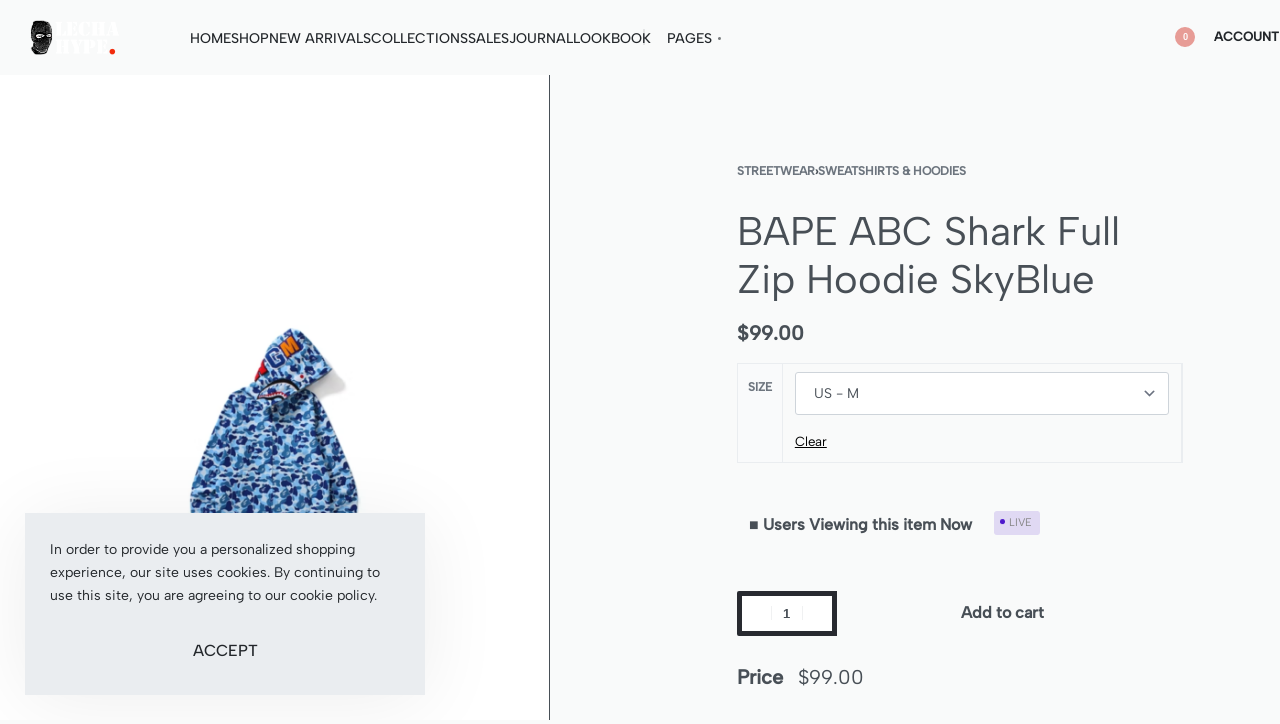

--- FILE ---
content_type: text/html; charset=UTF-8
request_url: https://lechahype.com/product/bape-abc-shark-full-zip-hoodie-skyblue/
body_size: 52708
content:
<!DOCTYPE html>
<html lang="en-US" data-df  data-container="1440" data-xl="2" data-admin-bar="0" class="elementor-kit-35370">
<head>
<meta charset="UTF-8">
<meta name="viewport" content="width=device-width, initial-scale=1">
<link rel="profile" href="//gmpg.org/xfn/11">
<link rel="pingback" href="https://lechahype.com/xmlrpc.php">

<meta name='robots' content='index, follow, max-image-preview:large, max-snippet:-1, max-video-preview:-1' />
<script>window._wca = window._wca || [];</script>

	<!-- This site is optimized with the Yoast SEO plugin v26.8 - https://yoast.com/product/yoast-seo-wordpress/ -->
	<title>BAPE ABC Shark Full Zip Hoodie SkyBlue - Store 1# High Quality UA Products</title>
	<meta name="description" content="BAPE ABC Shark Full Zip Hoodie SkyBlue ABOUT THIS PRODUCT BAPE ABC Shark Full Zip Hoodie SkyBlue All orders square measure shipped out inside 3-5 business days, looking on shipping choice" />
	<link rel="canonical" href="https://lechahype.com/product/bape-abc-shark-full-zip-hoodie-skyblue/" />
	<meta property="og:locale" content="en_US" />
	<meta property="og:type" content="article" />
	<meta property="og:title" content="BAPE ABC Shark Full Zip Hoodie SkyBlue - Store 1# High Quality UA Products" />
	<meta property="og:description" content="BAPE ABC Shark Full Zip Hoodie SkyBlue ABOUT THIS PRODUCT BAPE ABC Shark Full Zip Hoodie SkyBlue All orders square measure shipped out inside 3-5 business days, looking on shipping choice" />
	<meta property="og:url" content="https://lechahype.com/product/bape-abc-shark-full-zip-hoodie-skyblue/" />
	<meta property="og:site_name" content="Store 1# High Quality UA Products" />
	<meta property="article:modified_time" content="2022-05-25T14:31:04+00:00" />
	<meta property="og:image" content="https://lechahype.com/wp-content/uploads/2022/03/BAPE-ABC-Shark-Full-Zip-Hoodie-SkyBlue.png" />
	<meta property="og:image:width" content="768" />
	<meta property="og:image:height" content="768" />
	<meta property="og:image:type" content="image/png" />
	<meta name="twitter:card" content="summary_large_image" />
	<meta name="twitter:label1" content="Est. reading time" />
	<meta name="twitter:data1" content="1 minute" />
	<script type="application/ld+json" class="yoast-schema-graph">{"@context":"https://schema.org","@graph":[{"@type":"WebPage","@id":"https://lechahype.com/product/bape-abc-shark-full-zip-hoodie-skyblue/","url":"https://lechahype.com/product/bape-abc-shark-full-zip-hoodie-skyblue/","name":"BAPE ABC Shark Full Zip Hoodie SkyBlue - Store 1# High Quality UA Products","isPartOf":{"@id":"https://lechahype.com/#website"},"primaryImageOfPage":{"@id":"https://lechahype.com/product/bape-abc-shark-full-zip-hoodie-skyblue/#primaryimage"},"image":{"@id":"https://lechahype.com/product/bape-abc-shark-full-zip-hoodie-skyblue/#primaryimage"},"thumbnailUrl":"https://lechahype.com/wp-content/uploads/2022/03/BAPE-ABC-Shark-Full-Zip-Hoodie-SkyBlue.png","datePublished":"2022-03-09T17:39:37+00:00","dateModified":"2022-05-25T14:31:04+00:00","description":"BAPE ABC Shark Full Zip Hoodie SkyBlue ABOUT THIS PRODUCT BAPE ABC Shark Full Zip Hoodie SkyBlue All orders square measure shipped out inside 3-5 business days, looking on shipping choice","breadcrumb":{"@id":"https://lechahype.com/product/bape-abc-shark-full-zip-hoodie-skyblue/#breadcrumb"},"inLanguage":"en-US","potentialAction":[{"@type":"ReadAction","target":["https://lechahype.com/product/bape-abc-shark-full-zip-hoodie-skyblue/"]}]},{"@type":"ImageObject","inLanguage":"en-US","@id":"https://lechahype.com/product/bape-abc-shark-full-zip-hoodie-skyblue/#primaryimage","url":"https://lechahype.com/wp-content/uploads/2022/03/BAPE-ABC-Shark-Full-Zip-Hoodie-SkyBlue.png","contentUrl":"https://lechahype.com/wp-content/uploads/2022/03/BAPE-ABC-Shark-Full-Zip-Hoodie-SkyBlue.png","width":768,"height":768},{"@type":"BreadcrumbList","@id":"https://lechahype.com/product/bape-abc-shark-full-zip-hoodie-skyblue/#breadcrumb","itemListElement":[{"@type":"ListItem","position":1,"name":"Home","item":"https://lechahype.com/"},{"@type":"ListItem","position":2,"name":"Shop","item":"https://lechahype.com/shop/"},{"@type":"ListItem","position":3,"name":"BAPE ABC Shark Full Zip Hoodie SkyBlue"}]},{"@type":"WebSite","@id":"https://lechahype.com/#website","url":"https://lechahype.com/","name":"Store 1# High Quality UA Products","description":"Store 1# In The Market Top High Quality UA Products","publisher":{"@id":"https://lechahype.com/#organization"},"alternateName":"Best UA Sneakers store","potentialAction":[{"@type":"SearchAction","target":{"@type":"EntryPoint","urlTemplate":"https://lechahype.com/?s={search_term_string}"},"query-input":{"@type":"PropertyValueSpecification","valueRequired":true,"valueName":"search_term_string"}}],"inLanguage":"en-US"},{"@type":"Organization","@id":"https://lechahype.com/#organization","name":"Lechahype Best UA Shoe Store","url":"https://lechahype.com/","logo":{"@type":"ImageObject","inLanguage":"en-US","@id":"https://lechahype.com/#/schema/logo/image/","url":"https://lechahype.com/wp-content/uploads/2021/11/cropped-lechahype.com_-1.png","contentUrl":"https://lechahype.com/wp-content/uploads/2021/11/cropped-lechahype.com_-1.png","width":1080,"height":251,"caption":"Lechahype Best UA Shoe Store"},"image":{"@id":"https://lechahype.com/#/schema/logo/image/"},"sameAs":["https://www.instagram.com/boolopo_com/","https://www.pinterest.com.au/Boolopo/","https://www.youtube.com/channel/UCspzfTkDuwiLWwX_2sIXsZg"]}]}</script>
	<!-- / Yoast SEO plugin. -->


<link rel='dns-prefetch' href='//stats.wp.com' />
<link rel='dns-prefetch' href='//secure.gravatar.com' />
<link rel='dns-prefetch' href='//v0.wordpress.com' />
<link href='//use.typekit.net' crossorigin rel='preconnect' />
<link rel='preconnect' href='//c0.wp.com' />
<style id='wp-img-auto-sizes-contain-inline-css' type='text/css'>
img:is([sizes=auto i],[sizes^="auto," i]){contain-intrinsic-size:3000px 1500px}
/*# sourceURL=wp-img-auto-sizes-contain-inline-css */
</style>

<style id='classic-theme-styles-inline-css' type='text/css'>
/*! This file is auto-generated */
.wp-block-button__link{color:#fff;background-color:#32373c;border-radius:9999px;box-shadow:none;text-decoration:none;padding:calc(.667em + 2px) calc(1.333em + 2px);font-size:1.125em}.wp-block-file__button{background:#32373c;color:#fff;text-decoration:none}
/*# sourceURL=/wp-includes/css/classic-themes.min.css */
</style>
<link rel='stylesheet' id='mediaelement-css' href='https://c0.wp.com/c/6.9/wp-includes/js/mediaelement/mediaelementplayer-legacy.min.css' type='text/css' media='all' />
<link rel='stylesheet' id='wp-mediaelement-css' href='https://c0.wp.com/c/6.9/wp-includes/js/mediaelement/wp-mediaelement.min.css' type='text/css' media='all' />
<style id='jetpack-sharing-buttons-style-inline-css' type='text/css'>
.jetpack-sharing-buttons__services-list{display:flex;flex-direction:row;flex-wrap:wrap;gap:0;list-style-type:none;margin:5px;padding:0}.jetpack-sharing-buttons__services-list.has-small-icon-size{font-size:12px}.jetpack-sharing-buttons__services-list.has-normal-icon-size{font-size:16px}.jetpack-sharing-buttons__services-list.has-large-icon-size{font-size:24px}.jetpack-sharing-buttons__services-list.has-huge-icon-size{font-size:36px}@media print{.jetpack-sharing-buttons__services-list{display:none!important}}.editor-styles-wrapper .wp-block-jetpack-sharing-buttons{gap:0;padding-inline-start:0}ul.jetpack-sharing-buttons__services-list.has-background{padding:1.25em 2.375em}
/*# sourceURL=https://lechahype.com/wp-content/plugins/jetpack/_inc/blocks/sharing-buttons/view.css */
</style>
<style id='woocommerce-inline-inline-css' type='text/css'>
.woocommerce form .form-row .required { visibility: visible; }
.woocommerce form .form-row abbr.required { visibility: visible; }
/*# sourceURL=woocommerce-inline-inline-css */
</style>
<link rel='stylesheet' id='wccf-field-styles-css' href='https://lechahype.com/wp-content/plugins/woocommerce-custom-fields/assets/css/fields.css?ver=2.3.4' type='text/css' media='all' />
<link rel='stylesheet' id='rightpress-datetimepicker-styles-css' href='https://lechahype.com/wp-content/plugins/woocommerce-custom-fields/rightpress/components/rightpress-assets-component/assets/datetimepicker/assets/css/jquery.datetimepicker.min.css?ver=1021' type='text/css' media='all' />
<link rel='stylesheet' id='wccf-frontend-styles-css' href='https://lechahype.com/wp-content/plugins/woocommerce-custom-fields/assets/css/frontend.css?ver=2.3.4' type='text/css' media='all' />
<link rel='stylesheet' id='dashicons-css' href='https://c0.wp.com/c/6.9/wp-includes/css/dashicons.min.css' type='text/css' media='all' />
<link rel='stylesheet' id='thwepof-public-style-css' href='https://lechahype.com/wp-content/plugins/woo-extra-product-options/public/assets/css/thwepof-public.min.css?ver=6.9' type='text/css' media='all' />
<link rel='stylesheet' id='jquery-ui-style-css' href='https://lechahype.com/wp-content/plugins/woo-extra-product-options/public/assets/css/jquery-ui/jquery-ui.css?ver=6.9' type='text/css' media='all' />
<link rel='stylesheet' id='jquery-timepicker-css' href='https://lechahype.com/wp-content/plugins/woo-extra-product-options/public/assets/js/timepicker/jquery.timepicker.css?ver=6.9' type='text/css' media='all' />
<link rel='stylesheet' id='elementor-frontend-css' href='https://lechahype.com/wp-content/plugins/elementor/assets/css/frontend.min.css?ver=3.34.1' type='text/css' media='all' />
<link id="rey-hs-css" type="text/css" href="https://lechahype.com/wp-content/uploads/rey/hs-e06437b1ea.css?ver=3.1.3.1743018828"  rel="stylesheet" media="all"  />
<link id="rey-ds-css" type="text/css" href="https://lechahype.com/wp-content/uploads/rey/ds-dd8ff4619a.css?ver=3.1.3.1763075034" data-noptimize="" data-no-optimize="1" data-pagespeed-no-defer="" data-pagespeed-no-transform="" data-minify="1" rel="preload" as="style" onload="this.onload=null;this.rel='stylesheet';" media="all"  />
<noscript><link rel="stylesheet" href="https://lechahype.com/wp-content/uploads/rey/ds-dd8ff4619a.css" data-no-minify="1"></noscript>
<link rel="stylesheet" onload="this.onload=null;this.media='all';" media="print"  data-noptimize="" data-no-optimize="1" data-pagespeed-no-defer="" data-pagespeed-no-transform="" data-minify="1" data-no-rel='stylesheet' id='elementor-post-592-css' href='https://lechahype.com/wp-content/uploads/elementor/css/post-592.css?ver=1769030655' type='text/css' data-media='all' />
<noscript><link rel='stylesheet' data-noptimize="" data-no-optimize="1" data-pagespeed-no-defer="" data-pagespeed-no-transform="" data-minify="1" data-id='elementor-post-592-css' href='https://lechahype.com/wp-content/uploads/elementor/css/post-592.css?ver=1769030655' data-type='text/css' data-media='all' />
</noscript><link rel='stylesheet' id='elementor-icons-shared-0-css' href='https://lechahype.com/wp-content/plugins/elementor/assets/lib/font-awesome/css/fontawesome.min.css?ver=5.15.3' type='text/css' media='all' />
<link rel='stylesheet' id='elementor-icons-fa-brands-css' href='https://lechahype.com/wp-content/plugins/elementor/assets/lib/font-awesome/css/brands.min.css?ver=5.15.3' type='text/css' media='all' />
<script type="text/javascript" src="https://c0.wp.com/c/6.9/wp-includes/js/jquery/jquery.min.js" id="jquery-core-js"></script>
<script type="text/javascript" src="https://c0.wp.com/c/6.9/wp-includes/js/jquery/jquery-migrate.min.js" id="jquery-migrate-js"></script>
<script type="text/javascript" src="https://c0.wp.com/p/woocommerce/10.4.3/assets/js/jquery-blockui/jquery.blockUI.min.js" id="wc-jquery-blockui-js" defer="defer" data-wp-strategy="defer"></script>
<script type="text/javascript" id="wc-add-to-cart-js-extra">
/* <![CDATA[ */
var wc_add_to_cart_params = {"ajax_url":"/wp-admin/admin-ajax.php","wc_ajax_url":"/?wc-ajax=%%endpoint%%","i18n_view_cart":"View cart","cart_url":"https://lechahype.com/cart/","is_cart":"","cart_redirect_after_add":"no"};
//# sourceURL=wc-add-to-cart-js-extra
/* ]]> */
</script>
<script type="text/javascript" src="https://c0.wp.com/p/woocommerce/10.4.3/assets/js/frontend/add-to-cart.min.js" id="wc-add-to-cart-js" defer="defer" data-wp-strategy="defer"></script>
<script type="text/javascript" src="https://c0.wp.com/p/woocommerce/10.4.3/assets/js/js-cookie/js.cookie.min.js" id="wc-js-cookie-js" defer="defer" data-wp-strategy="defer"></script>
<script type="text/javascript" id="woocommerce-js-extra">
/* <![CDATA[ */
var woocommerce_params = {"ajax_url":"/wp-admin/admin-ajax.php","wc_ajax_url":"/?wc-ajax=%%endpoint%%","i18n_password_show":"Show password","i18n_password_hide":"Hide password"};
//# sourceURL=woocommerce-js-extra
/* ]]> */
</script>
<script type="text/javascript" src="https://c0.wp.com/p/woocommerce/10.4.3/assets/js/frontend/woocommerce.min.js" id="woocommerce-js" defer="defer" data-wp-strategy="defer"></script>
<script type="text/javascript" src="https://stats.wp.com/s-202605.js" id="woocommerce-analytics-js" defer="defer" data-wp-strategy="defer"></script>
	<style>img#wpstats{display:none}</style>
				<noscript><style>
			.rey-sitePreloader { display: none; }
			.rey-siteHeader { opacity: 1 !important; }
		</style></noscript>	<noscript><style>
		.woocommerce ul.products li.product.is-animated-entry {opacity: 1;transform: none;}
		.woocommerce div.product .woocommerce-product-gallery:after {display: none;}
		.woocommerce div.product .woocommerce-product-gallery .woocommerce-product-gallery__wrapper {opacity: 1}
	</style></noscript>
		<noscript><style>.woocommerce-product-gallery{ opacity: 1 !important; }</style></noscript>
	<meta name="generator" content="Elementor 3.34.1; features: additional_custom_breakpoints; settings: css_print_method-external, google_font-enabled, font_display-auto">
<link rel="preload" as="image" type="image/jpeg" href="https://lechahype.com/wp-content/uploads/2022/03/BAPE-ABC-Shark-Full-Zip-Hoodie-SkyBlue-600x600.png"/>			<style>
				.e-con.e-parent:nth-of-type(n+4):not(.e-lazyloaded):not(.e-no-lazyload),
				.e-con.e-parent:nth-of-type(n+4):not(.e-lazyloaded):not(.e-no-lazyload) * {
					background-image: none !important;
				}
				@media screen and (max-height: 1024px) {
					.e-con.e-parent:nth-of-type(n+3):not(.e-lazyloaded):not(.e-no-lazyload),
					.e-con.e-parent:nth-of-type(n+3):not(.e-lazyloaded):not(.e-no-lazyload) * {
						background-image: none !important;
					}
				}
				@media screen and (max-height: 640px) {
					.e-con.e-parent:nth-of-type(n+2):not(.e-lazyloaded):not(.e-no-lazyload),
					.e-con.e-parent:nth-of-type(n+2):not(.e-lazyloaded):not(.e-no-lazyload) * {
						background-image: none !important;
					}
				}
			</style>
			<link rel="icon" href="https://lechahype.com/wp-content/uploads/2023/12/cropped-New-Project-11-32x32.png" sizes="32x32" />
<link rel="icon" href="https://lechahype.com/wp-content/uploads/2023/12/cropped-New-Project-11-192x192.png" sizes="192x192" />
<link rel="apple-touch-icon" href="https://lechahype.com/wp-content/uploads/2023/12/cropped-New-Project-11-180x180.png" />
<meta name="msapplication-TileImage" content="https://lechahype.com/wp-content/uploads/2023/12/cropped-New-Project-11-270x270.png" />
		<style type="text/css" id="wp-custom-css">
			

	
	#box_include, ul img{
		width:100px;
	}

#box_include, ul ,li{
	  list-style-type: none;
}

.thwepo_simple{
	border: hidden;	
}





/*productViews*/
.productViews td {
display: inline-flex;
font-weight: 600;
font-style: normal;
font-variant: normal;
}

   .productViews{ border: 0px solid;}

.productViews #demo{
color: #4d18cc
}


#box_include{
    width: 0px;
	border: 0px;}

.themes-conversions_conv-theme-six .notificationx-content>p.nx-third-row, .themes-donation_conv-theme-six .notificationx-content>p.nx-third-row, .themes-elearning_conv-theme-six .notificationx-content>p.nx-third-row{display:none;}







/*productViews LIVE*/
.vL9lt {
       border-radius: 3px;
    background: #4d18cc24;
    color: #858585;
    font-size: .6875rem;
    font-weight: 100;
    padding: 3px 8px 3px 15px;
    position: relative;
    margin: 0px 0px 0px 10px;
    text-transform: uppercase;
		
}
.vL9lt:before {
       animation: nYhkg 1.6s ease-in-out infinite;
    background-color: #4d18cc;
    border-radius: 50%;
    content: "";
    height: 5px;
    left: 14%;
    position: absolute;
    top: 25%;
    transform: translate(-50%,-40%);
    width: 5px;
	animation: vL9lt .50s infinite alternate;
	transform-origin: center;
}

.Polaris-Stack__Item_yiyol {
    flex: 0 0 auto;
    min-width: 0;
}
.Polaris-Stack--spacingNone_1b3d3 {
    --pc-stack-spacing: var(--p-space-0);
}
.Polaris-Stack_32wu2>.Polaris-Stack__Item_yiyol {
    margin-left: var(--pc-stack-spacing);
    margin-top: var(--pc-stack-spacing);
    max-width: 100%;
}




@keyframes vL9lt {
  from { transform: translate3d(0, 5px, 0);     }
  to   { transform: translate3d(0, 2px, 0); }
}




/*ticket submit*/

.wpst-form button {
    background: linear-gradient(18deg, rgba(38,38,235,1) 0%, rgba(249,0,210,1) 100%);
    color: #fff;
    padding: 15px 10px 15px 10px;
    width: 100%;
    border-radius: 5px;
}


/*product page custom*/
.woocommerce-product-gallery[data-columns="4"] {
    border-right: 1px solid;
}
li.product.is-animated-entry.--animated-in {

    border: 1px solid;
}

.rey-loopHeader{
	border: 1px solid;
    padding: 10px;
	margin:0;
}
.rey-loopDetails {
	padding-left: 5px;
	
}		</style>
		<style id="reycore-inline-styles" data-noptimize="" data-no-optimize="1" data-pagespeed-no-defer="" data-pagespeed-no-transform="" data-minify="1">:root{--rey-container-spacing:0px;--main-gutter-size:0px;--content-padding-top:0px;--body-bg-color:#f9fafa;--neutral-hue:210;--preloader-color:#0a0000;--blog-columns:2;--post-align-wide-size:25vw;--scroll-top-bottom:10vh;--woocommerce-products-gutter:0px;--woocommerce-sidebar-size:16%;--woocommerce-single-fs-gallery-color:#ffffff;--woocommerce-fullscreen-summary-valign:flex-start;--woocommerce-summary-size:45%;--woocommerce-summary-padding:50px;--woocommerce-fullscreen-top-padding-anim:75px;--star-rating-color:#ff4545;}.rey-postList .rey-postTitle > a{font-family:proxima-nova;font-weight:600;}.woocommerce ul.products.--skin-proto{--woocommerce-loop-proto-color:#08000a;--woocommerce-loop-proto-color-link:#0a0a0a;--woocommerce-loop-proto-bgcolor:#ffffff;}body.woocommerce ul.products li.product .woocommerce-loop-product__title, .woocommerce ul.products li.product[class*="rey-wc-skin"] .woocommerce-loop-product__title{font-family:Albert Sans;font-size:12px;font-weight:500;color:#0a0a0a;}.woocommerce ul.products li.product .price{font-family:Albert Sans;font-size:12px;font-weight:500;color:#0a0000;}.woocommerce div.product p.price .rey-priceText{color:#e80000;}.woocommerce-store-notice{background-color:#000a02;}.woocommerce-store-notice .woocommerce-store-notice-content{min-height:32px;}@media (min-width: 768px) and (max-width: 1025px){:root{--rey-container-spacing:15px;--main-gutter-size:15px;--blog-columns:1;--scroll-top-bottom:10vh;--woocommerce-products-gutter:10px;--woocommerce-summary-padding:0px;}}@media (max-width: 767px){:root{--rey-container-spacing:15px;--main-gutter-size:15px;--blog-columns:1;--scroll-top-bottom:10vh;--woocommerce-products-gutter:10px;--woocommerce-summary-padding:0px;}}@font-face { font-family:'Albert Sans';font-style:normal;font-weight:400;font-display:swap;src:url(https://lechahype.com/wp-content/fonts/albert-sans/d55f161bde6c6874) format('woff');}@font-face { font-family:'Albert Sans';font-style:normal;font-weight:500;font-display:swap;src:url(https://lechahype.com/wp-content/fonts/albert-sans/a11913499feb94ee) format('woff');}@font-face { font-family:'Rey Primary';font-style:normal;font-weight:400;font-display:swap;src:url(https://lechahype.com/wp-content/fonts/albert-sans/d55f161bde6c6874) format('woff');}@font-face { font-family:'Rey Primary';font-style:normal;font-weight:500;font-display:swap;src:url(https://lechahype.com/wp-content/fonts/albert-sans/a11913499feb94ee) format('woff');}@font-face { font-family:'Rey Secondary';font-style:normal;font-weight:400;font-display:swap;src:url(https://lechahype.com/wp-content/fonts/albert-sans/d55f161bde6c6874) format('woff');}@font-face { font-family:'Rey Secondary';font-style:normal;font-weight:500;font-display:swap;src:url(https://lechahype.com/wp-content/fonts/albert-sans/a11913499feb94ee) format('woff');}@media (max-width: 1024px) {			:root {				--nav-breakpoint-desktop: none;				--nav-breakpoint-mobile: flex;			}		} :root{--primary-ff:Albert Sans, "Helvetica Neue", Helvetica, Arial, sans-serif;--secondary-ff:Albert Sans, "Helvetica Neue", Helvetica, Arial, sans-serif;--body-font-family: var(--primary-ff);--body-font-weight: 300;--accent-color:#282a30;--accent-hover-color:#000000;--accent-text-color:#fff;} :root {					--container-max-width: var(--site-width, 100vw);			} :root{ --woocommerce-grid-columns:6; } @media(min-width: 768px) and (max-width: 1024px){:root{ --woocommerce-grid-columns:2; }} @media(max-width: 767px){:root{ --woocommerce-grid-columns:2; }}  /* * The Typekit service used to deliver this font or fonts for use on websites * is provided by Adobe and is subject to these Terms of Use * http://www.adobe.com/products/eulas/tou_typekit. For font license * information, see the list below. * * proxima-nova:*  - http://typekit.com/eulas/00000000000000003b9b306c *  - http://typekit.com/eulas/00000000000000003b9b3068 *  - http://typekit.com/eulas/00000000000000003b9b306a *  - http://typekit.com/eulas/00000000000000003b9b3066 *  - http://typekit.com/eulas/00000000000000003b9b3062 *  - http://typekit.com/eulas/00000000000000003b9b3060 *  - http://typekit.com/eulas/00000000000000003b9b3064 * * © 2009-2025 Adobe Systems Incorporated. All Rights Reserved. *//*{"last_published":"2019-10-04 00:31:42 UTC"}*/@import url("https://p.typekit.net/p.css?s=1&k=pax5ijk&ht=tk&f=137.139.169.173.175.5474.25136&a=2335181&app=typekit&e=css");@font-face{font-display:swap;font-family:"proxima-nova";src:url("https://use.typekit.net/af/b683e3/00000000000000003b9b306c/27/l?primer=7cdcb44be4a7db8877ffa5c0007b8dd865b3bbc383831fe2ea177f62257a9191&fvd=n9&v=3") format("woff2"),url("https://use.typekit.net/af/b683e3/00000000000000003b9b306c/27/d?primer=7cdcb44be4a7db8877ffa5c0007b8dd865b3bbc383831fe2ea177f62257a9191&fvd=n9&v=3") format("woff"),url("https://use.typekit.net/af/b683e3/00000000000000003b9b306c/27/a?primer=7cdcb44be4a7db8877ffa5c0007b8dd865b3bbc383831fe2ea177f62257a9191&fvd=n9&v=3") format("opentype");font-display:auto;font-style:normal;font-weight:900;font-stretch:normal;}@font-face{font-display:swap;font-family:"proxima-nova";src:url("https://use.typekit.net/af/949f99/00000000000000003b9b3068/27/l?primer=7cdcb44be4a7db8877ffa5c0007b8dd865b3bbc383831fe2ea177f62257a9191&fvd=n7&v=3") format("woff2"),url("https://use.typekit.net/af/949f99/00000000000000003b9b3068/27/d?primer=7cdcb44be4a7db8877ffa5c0007b8dd865b3bbc383831fe2ea177f62257a9191&fvd=n7&v=3") format("woff"),url("https://use.typekit.net/af/949f99/00000000000000003b9b3068/27/a?primer=7cdcb44be4a7db8877ffa5c0007b8dd865b3bbc383831fe2ea177f62257a9191&fvd=n7&v=3") format("opentype");font-display:auto;font-style:normal;font-weight:700;font-stretch:normal;}@font-face{font-display:swap;font-family:"proxima-nova";src:url("https://use.typekit.net/af/d82519/00000000000000003b9b306a/27/l?primer=7cdcb44be4a7db8877ffa5c0007b8dd865b3bbc383831fe2ea177f62257a9191&fvd=n8&v=3") format("woff2"),url("https://use.typekit.net/af/d82519/00000000000000003b9b306a/27/d?primer=7cdcb44be4a7db8877ffa5c0007b8dd865b3bbc383831fe2ea177f62257a9191&fvd=n8&v=3") format("woff"),url("https://use.typekit.net/af/d82519/00000000000000003b9b306a/27/a?primer=7cdcb44be4a7db8877ffa5c0007b8dd865b3bbc383831fe2ea177f62257a9191&fvd=n8&v=3") format("opentype");font-display:auto;font-style:normal;font-weight:800;font-stretch:normal;}@font-face{font-display:swap;font-family:"proxima-nova";src:url("https://use.typekit.net/af/576d53/00000000000000003b9b3066/27/l?primer=7cdcb44be4a7db8877ffa5c0007b8dd865b3bbc383831fe2ea177f62257a9191&fvd=n6&v=3") format("woff2"),url("https://use.typekit.net/af/576d53/00000000000000003b9b3066/27/d?primer=7cdcb44be4a7db8877ffa5c0007b8dd865b3bbc383831fe2ea177f62257a9191&fvd=n6&v=3") format("woff"),url("https://use.typekit.net/af/576d53/00000000000000003b9b3066/27/a?primer=7cdcb44be4a7db8877ffa5c0007b8dd865b3bbc383831fe2ea177f62257a9191&fvd=n6&v=3") format("opentype");font-display:auto;font-style:normal;font-weight:600;font-stretch:normal;}@font-face{font-display:swap;font-family:"proxima-nova";src:url("https://use.typekit.net/af/705e94/00000000000000003b9b3062/27/l?primer=7cdcb44be4a7db8877ffa5c0007b8dd865b3bbc383831fe2ea177f62257a9191&fvd=n4&v=3") format("woff2"),url("https://use.typekit.net/af/705e94/00000000000000003b9b3062/27/d?primer=7cdcb44be4a7db8877ffa5c0007b8dd865b3bbc383831fe2ea177f62257a9191&fvd=n4&v=3") format("woff"),url("https://use.typekit.net/af/705e94/00000000000000003b9b3062/27/a?primer=7cdcb44be4a7db8877ffa5c0007b8dd865b3bbc383831fe2ea177f62257a9191&fvd=n4&v=3") format("opentype");font-display:auto;font-style:normal;font-weight:400;font-stretch:normal;}@font-face{font-display:swap;font-family:"proxima-nova";src:url("https://use.typekit.net/af/cebe0e/00000000000000003b9b3060/27/l?primer=7cdcb44be4a7db8877ffa5c0007b8dd865b3bbc383831fe2ea177f62257a9191&fvd=n3&v=3") format("woff2"),url("https://use.typekit.net/af/cebe0e/00000000000000003b9b3060/27/d?primer=7cdcb44be4a7db8877ffa5c0007b8dd865b3bbc383831fe2ea177f62257a9191&fvd=n3&v=3") format("woff"),url("https://use.typekit.net/af/cebe0e/00000000000000003b9b3060/27/a?primer=7cdcb44be4a7db8877ffa5c0007b8dd865b3bbc383831fe2ea177f62257a9191&fvd=n3&v=3") format("opentype");font-display:auto;font-style:normal;font-weight:300;font-stretch:normal;}@font-face{font-display:swap;font-family:"proxima-nova";src:url("https://use.typekit.net/af/6e816b/00000000000000003b9b3064/27/l?primer=7cdcb44be4a7db8877ffa5c0007b8dd865b3bbc383831fe2ea177f62257a9191&fvd=n5&v=3") format("woff2"),url("https://use.typekit.net/af/6e816b/00000000000000003b9b3064/27/d?primer=7cdcb44be4a7db8877ffa5c0007b8dd865b3bbc383831fe2ea177f62257a9191&fvd=n5&v=3") format("woff"),url("https://use.typekit.net/af/6e816b/00000000000000003b9b3064/27/a?primer=7cdcb44be4a7db8877ffa5c0007b8dd865b3bbc383831fe2ea177f62257a9191&fvd=n5&v=3") format("opentype");font-display:auto;font-style:normal;font-weight:500;font-stretch:normal;}.tk-proxima-nova { font-family:"proxima-nova",sans-serif;}   </style><style id="rey-lazy-bg">.rey-js .elementor-element.rey-lazyBg, .rey-js .elementor-element.rey-lazyBg > .elementor-widget-container, .rey-js .elementor-element.rey-lazyBg > .elementor-widget-wrap { background-image: none !important; }</style></head>

<body class="wp-singular product-template-default single single-product postid-49924 wp-custom-logo wp-theme-rey theme-rey woocommerce woocommerce-page woocommerce-no-js site-preloader--active rey-no-js ltr elementor-default elementor-kit-35370 rey-cwidth--full --no-acc-focus single-skin--fullscreen --fixed-summary --fixed-summary-cssfirst --fixed-summary-anim --gallery-cascade-grid elementor-opt r-notices" data-id="49924" itemtype="https://schema.org/WebPage" itemscope="itemscope">

<script type="text/javascript" id="rey-no-js" data-noptimize data-no-optimize="1" data-no-defer="1">
		document.body.classList.remove('rey-no-js');document.body.classList.add('rey-js');
	</script>		<script type="text/javascript" id="rey-instant-js" data-noptimize="" data-no-optimize="1" data-no-defer="1" data-pagespeed-no-defer="">
			(function(){
				if( ! window.matchMedia("(max-width: 1024px)").matches && ("IntersectionObserver" in window) ){
					var io = new IntersectionObserver(entries => {
						window.reyScrollbarWidth = window.innerWidth - entries[0].boundingClientRect.width;
						document.documentElement.style.setProperty('--scrollbar-width', window.reyScrollbarWidth + "px");
						io.disconnect();
					});
					io.observe(document.documentElement);
				}
				let cw = parseInt(document.documentElement.getAttribute('data-container') || 1440);
				const sxl = function () {
					let xl;
					if ( window.matchMedia('(min-width: 1025px) and (max-width: ' + cw + 'px)').matches ) xl = 1; // 1440px - 1025px
					else if ( window.matchMedia('(min-width: ' + (cw + 1) + 'px)').matches ) xl = 2; // +1440px
					document.documentElement.setAttribute('data-xl', xl || 0);
				};
				sxl(); window.addEventListener('resize', sxl);
			})();
		</script>
		<div id="rey-site-preloader" class="rey-sitePreloader"><div class="rey-lineLoader"></div></div>
	<a href="#content" class="skip-link screen-reader-text">Skip to content</a>

	<div id="page" class="rey-siteWrapper ">

		
<div class="rey-overlay rey-overlay--site" style="opacity:0;"></div>

		
<header class="rey-siteHeader rey-siteHeader--default header-pos--rel --preloader-anim" >

	<div class="rey-siteHeader-container">
    <div class="rey-siteHeader-row">

		
<div class="rey-logoWrapper">

	
        <div class="rey-siteLogo">
			<a href="https://lechahype.com/" data-no-lazy="1" data-skip-lazy="1" class="no-lazy custom-logo-link" rel="home" itemprop="url"><img fetchpriority="high" width="1080" height="251" src="https://lechahype.com/wp-content/uploads/2021/11/cropped-lechahype.com_-1.png" data-no-lazy="1" data-skip-lazy="1" class="no-lazy custom-logo" alt="Store 1# High Quality UA Products" loading="eager" decoding="async" srcset="https://lechahype.com/wp-content/uploads/2021/11/cropped-lechahype.com_-1.png 1080w, https://lechahype.com/wp-content/uploads/2021/11/cropped-lechahype.com_-1-600x139.png 600w, https://lechahype.com/wp-content/uploads/2021/11/cropped-lechahype.com_-1-300x70.png 300w, https://lechahype.com/wp-content/uploads/2021/11/cropped-lechahype.com_-1-1024x238.png 1024w, https://lechahype.com/wp-content/uploads/2021/11/cropped-lechahype.com_-1-768x178.png 768w, https://lechahype.com/wp-content/uploads/2021/11/cropped-lechahype.com_-1-800x186.png 800w" sizes="(max-width: 1080px) 100vw, 1080px" /></a>		</div>

    </div>
<!-- .rey-logoWrapper -->

<button class="btn rey-mainNavigation-mobileBtn rey-headerIcon __hamburger" aria-label="Open menu">
	<div class="__bars">
		<span class="__bar"></span>
		<span class="__bar"></span>
		<span class="__bar"></span>
	</div>
	<svg aria-hidden="true" role="img" id="rey-icon-close-697f5b462ac17" class="rey-icon rey-icon-close " viewbox="0 0 110 110"><g stroke="none" stroke-width="1" fill="none" fill-rule="evenodd" stroke-linecap="square"><path d="M4.79541854,4.29541854 L104.945498,104.445498 L4.79541854,4.29541854 Z" stroke="currentColor" stroke-width="var(--stroke-width, 12px)"></path><path d="M4.79541854,104.704581 L104.945498,4.55450209 L4.79541854,104.704581 Z" stroke="currentColor" stroke-width="var(--stroke-width, 12px)"></path></g></svg></button>
<!-- .rey-mainNavigation-mobileBtn -->

    <nav id="site-navigationmm1" class="rey-mainNavigation rey-mainNavigation--desktop --style-default --shadow-1" data-id="mm1" aria-label="Main Menu" data-sm-indicator="circle" itemtype="https://schema.org/SiteNavigationElement" itemscope="itemscope">

        <ul id="main-menu-desktopmm1" class="rey-mainMenu rey-mainMenu--desktop id--mainMenu--desktop --has-indicators "><li id="menu-item-10" class="menu-item menu-item-type-post_type menu-item-object-page menu-item-10 depth--0 --is-regular o-id-8"><a href="https://lechahype.com/?page_id=8"><span>HOME</span></a></li>
<li id="menu-item-688" class="menu-item menu-item-type-post_type menu-item-object-page current_page_parent menu-item-688 depth--0 --is-regular o-id-4"><a href="https://lechahype.com/shop/"><span>SHOP</span></a></li>
<li id="menu-item-718" class="menu-item menu-item-type-post_type menu-item-object-page menu-item-718 depth--0 --is-regular o-id-43599"><a href="https://lechahype.com/new-arrivals/"><span>NEW ARRIVALS</span></a></li>
<li id="menu-item-1197" class="menu-item menu-item-type-post_type menu-item-object-page menu-item-1197 depth--0 --is-regular o-id-1172"><a href="https://lechahype.com/collections/"><span>COLLECTIONS</span></a></li>
<li id="menu-item-683" class="menu-item menu-item-type-post_type menu-item-object-page menu-item-683 depth--0 --is-regular o-id-681"><a href="https://lechahype.com/sale/"><span>SALES</span></a></li>
<li id="menu-item-28" class="menu-item menu-item-type-post_type menu-item-object-page menu-item-28 depth--0 --is-regular o-id-25"><a href="https://lechahype.com/journal/"><span>JOURNAL</span></a></li>
<li id="menu-item-687" class="menu-item menu-item-type-post_type menu-item-object-page menu-item-687 depth--0 --is-regular o-id-685"><a href="https://lechahype.com/lookbook/"><span>LOOKBOOK</span></a></li>
<li id="menu-item-1728" class="--separated menu-item menu-item-type-custom menu-item-object-custom menu-item-has-children menu-item-1728 depth--0 --is-regular"><a href="#"><span>PAGES</span><i class="--submenu-indicator --submenu-indicator-circle"></i></a>
<ul class="sub-menu">
	<li id="menu-item-1715" class="menu-item menu-item-type-custom menu-item-object-custom menu-item-has-children menu-item-1715 depth--1"><a href="#"><span>SITE</span><i class="--submenu-indicator --submenu-indicator-circle"></i></a>
	<ul class="sub-menu">
		<li id="menu-item-1718" class="menu-item menu-item-type-post_type menu-item-object-page menu-item-1718 depth--2 o-id-1336"><a href="https://lechahype.com/?page_id=1336"><span>Home Alternative</span></a></li>
		<li id="menu-item-1720" class="menu-item menu-item-type-post_type menu-item-object-page menu-item-1720 depth--2 o-id-935"><a href="https://lechahype.com/our-story/"><span>About us</span></a></li>
		<li id="menu-item-1721" class="menu-item menu-item-type-post_type menu-item-object-page menu-item-1721 depth--2 o-id-685"><a href="https://lechahype.com/lookbook/"><span>Lookbook</span></a></li>
	</ul>
</li>
	<li id="menu-item-1716" class="menu-item menu-item-type-custom menu-item-object-custom menu-item-has-children menu-item-1716 depth--1"><a href="#"><span>SHOP</span><i class="--submenu-indicator --submenu-indicator-circle"></i></a>
	<ul class="sub-menu">
		<li id="menu-item-1723" class="menu-item menu-item-type-post_type menu-item-object-page menu-item-1723 depth--2 o-id-5"><a href="https://lechahype.com/cart/"><span>Cart</span></a></li>
		<li id="menu-item-1724" class="menu-item menu-item-type-post_type menu-item-object-page menu-item-1724 depth--2 o-id-35350"><a href="https://lechahype.com/checkout/"><span>Checkout</span></a></li>
	</ul>
</li>
	<li id="menu-item-1729" class="menu-item menu-item-type-custom menu-item-object-custom menu-item-has-children menu-item-1729 depth--1"><a href="#"><span>MISC.</span><i class="--submenu-indicator --submenu-indicator-circle"></i></a>
	<ul class="sub-menu">
		<li id="menu-item-1726" class="menu-item menu-item-type-post_type menu-item-object-page menu-item-1726 depth--2 o-id-23"><a href="https://lechahype.com/wishlist-2/"><span>Wishlist</span></a></li>
		<li id="menu-item-35345" class="menu-item menu-item-type-post_type menu-item-object-page menu-item-35345 depth--2 o-id-971"><a href="https://lechahype.com/frequently-asked-questions/"><span>Frequently Asked Questions</span></a></li>
		<li id="menu-item-35346" class="menu-item menu-item-type-post_type menu-item-object-page menu-item-35346 depth--2 o-id-981"><a href="https://lechahype.com/terms-conditions/"><span>Terms &#038; Conditions</span></a></li>
	</ul>
</li>
</ul>
</li>
</ul>	</nav><!-- .rey-mainNavigation -->



	<nav
		id="site-navigation-mobilemm1"
		class="rey-mainNavigation rey-mainNavigation--mobile rey-mobileNav "
		data-id="mm1" aria-label="Main Menu" itemtype="https://schema.org/SiteNavigationElement" itemscope="itemscope"	>
		<div class="rey-mobileNav-container">
			<div class="rey-mobileNav-header">

				
				<div class="rey-siteLogo">
					<a href="https://lechahype.com/" data-no-lazy="1" data-skip-lazy="1" class="no-lazy custom-logo-link" rel="home" itemprop="url"><img fetchpriority="high" width="1080" height="251" src="https://lechahype.com/wp-content/uploads/2021/11/cropped-lechahype.com_-1.png" data-no-lazy="1" data-skip-lazy="1" class="no-lazy custom-logo" alt="Store 1# High Quality UA Products" loading="eager" decoding="async" srcset="https://lechahype.com/wp-content/uploads/2021/11/cropped-lechahype.com_-1.png 1080w, https://lechahype.com/wp-content/uploads/2021/11/cropped-lechahype.com_-1-600x139.png 600w, https://lechahype.com/wp-content/uploads/2021/11/cropped-lechahype.com_-1-300x70.png 300w, https://lechahype.com/wp-content/uploads/2021/11/cropped-lechahype.com_-1-1024x238.png 1024w, https://lechahype.com/wp-content/uploads/2021/11/cropped-lechahype.com_-1-768x178.png 768w, https://lechahype.com/wp-content/uploads/2021/11/cropped-lechahype.com_-1-800x186.png 800w" sizes="(max-width: 1080px) 100vw, 1080px" /></a>				</div>

				<button class="__arrClose btn rey-mobileMenu-close js-rey-mobileMenu-close" aria-label="Close menu"><span class="__icons"><svg aria-hidden="true" role="img" id="rey-icon-close-697f5b462ed02" class="rey-icon rey-icon-close " viewbox="0 0 110 110"><g stroke="none" stroke-width="1" fill="none" fill-rule="evenodd" stroke-linecap="square"><path d="M4.79541854,4.29541854 L104.945498,104.445498 L4.79541854,4.29541854 Z" stroke="currentColor" stroke-width="var(--stroke-width, 12px)"></path><path d="M4.79541854,104.704581 L104.945498,4.55450209 L4.79541854,104.704581 Z" stroke="currentColor" stroke-width="var(--stroke-width, 12px)"></path></g></svg><svg aria-hidden="true" role="img" id="rey-icon-arrow-classic-697f5b462ed11" class="rey-icon rey-icon-arrow-classic " viewbox="0 0 16 16"><polygon fill="var(--icon-fill, currentColor)" points="8 0 6.6 1.4 12.2 7 0 7 0 9 12.2 9 6.6 14.6 8 16 16 8"></polygon></svg></span></button>
			</div>

			<div class="rey-mobileNav-main">
				<ul id="main-menu-mobilemm1" class="rey-mainMenu rey-mainMenu-mobile  --has-indicators "><li id="mobile-menu-item-10" class="menu-item menu-item-type-post_type menu-item-object-page menu-item-10 depth--0 --is-regular o-id-8"><a href="https://lechahype.com/?page_id=8"><span>HOME</span></a></li>
<li id="mobile-menu-item-688" class="menu-item menu-item-type-post_type menu-item-object-page current_page_parent menu-item-688 depth--0 --is-regular o-id-4"><a href="https://lechahype.com/shop/"><span>SHOP</span></a></li>
<li id="mobile-menu-item-718" class="menu-item menu-item-type-post_type menu-item-object-page menu-item-718 depth--0 --is-regular o-id-43599"><a href="https://lechahype.com/new-arrivals/"><span>NEW ARRIVALS</span></a></li>
<li id="mobile-menu-item-1197" class="menu-item menu-item-type-post_type menu-item-object-page menu-item-1197 depth--0 --is-regular o-id-1172"><a href="https://lechahype.com/collections/"><span>COLLECTIONS</span></a></li>
<li id="mobile-menu-item-683" class="menu-item menu-item-type-post_type menu-item-object-page menu-item-683 depth--0 --is-regular o-id-681"><a href="https://lechahype.com/sale/"><span>SALES</span></a></li>
<li id="mobile-menu-item-28" class="menu-item menu-item-type-post_type menu-item-object-page menu-item-28 depth--0 --is-regular o-id-25"><a href="https://lechahype.com/journal/"><span>JOURNAL</span></a></li>
<li id="mobile-menu-item-687" class="menu-item menu-item-type-post_type menu-item-object-page menu-item-687 depth--0 --is-regular o-id-685"><a href="https://lechahype.com/lookbook/"><span>LOOKBOOK</span></a></li>
<li id="mobile-menu-item-1728" class="--separated menu-item menu-item-type-custom menu-item-object-custom menu-item-has-children menu-item-1728 depth--0 --is-regular"><a href="#"><span>PAGES</span><i class="--submenu-indicator --submenu-indicator-circle"></i></a>
<ul class="sub-menu">
	<li id="mobile-menu-item-1715" class="menu-item menu-item-type-custom menu-item-object-custom menu-item-has-children menu-item-1715 depth--1"><a href="#"><span>SITE</span><i class="--submenu-indicator --submenu-indicator-circle"></i></a>
	<ul class="sub-menu">
		<li id="mobile-menu-item-1718" class="menu-item menu-item-type-post_type menu-item-object-page menu-item-1718 depth--2 o-id-1336"><a href="https://lechahype.com/?page_id=1336"><span>Home Alternative</span></a></li>
		<li id="mobile-menu-item-1720" class="menu-item menu-item-type-post_type menu-item-object-page menu-item-1720 depth--2 o-id-935"><a href="https://lechahype.com/our-story/"><span>About us</span></a></li>
		<li id="mobile-menu-item-1721" class="menu-item menu-item-type-post_type menu-item-object-page menu-item-1721 depth--2 o-id-685"><a href="https://lechahype.com/lookbook/"><span>Lookbook</span></a></li>
	</ul>
</li>
	<li id="mobile-menu-item-1716" class="menu-item menu-item-type-custom menu-item-object-custom menu-item-has-children menu-item-1716 depth--1"><a href="#"><span>SHOP</span><i class="--submenu-indicator --submenu-indicator-circle"></i></a>
	<ul class="sub-menu">
		<li id="mobile-menu-item-1723" class="menu-item menu-item-type-post_type menu-item-object-page menu-item-1723 depth--2 o-id-5"><a href="https://lechahype.com/cart/"><span>Cart</span></a></li>
		<li id="mobile-menu-item-1724" class="menu-item menu-item-type-post_type menu-item-object-page menu-item-1724 depth--2 o-id-35350"><a href="https://lechahype.com/checkout/"><span>Checkout</span></a></li>
	</ul>
</li>
	<li id="mobile-menu-item-1729" class="menu-item menu-item-type-custom menu-item-object-custom menu-item-has-children menu-item-1729 depth--1"><a href="#"><span>MISC.</span><i class="--submenu-indicator --submenu-indicator-circle"></i></a>
	<ul class="sub-menu">
		<li id="mobile-menu-item-1726" class="menu-item menu-item-type-post_type menu-item-object-page menu-item-1726 depth--2 o-id-23"><a href="https://lechahype.com/wishlist-2/"><span>Wishlist</span></a></li>
		<li id="mobile-menu-item-35345" class="menu-item menu-item-type-post_type menu-item-object-page menu-item-35345 depth--2 o-id-971"><a href="https://lechahype.com/frequently-asked-questions/"><span>Frequently Asked Questions</span></a></li>
		<li id="mobile-menu-item-35346" class="menu-item menu-item-type-post_type menu-item-object-page menu-item-35346 depth--2 o-id-981"><a href="https://lechahype.com/terms-conditions/"><span>Terms &#038; Conditions</span></a></li>
	</ul>
</li>
</ul>
</li>
</ul>			</div>

			<div class="rey-mobileNav-footer">
				
<a href="https://lechahype.com/my-account/" class="rey-mobileNav--footerItem">
	Connect to your account	<svg aria-hidden="true" role="img" id="rey-icon-user-697f5b462f029" class="rey-icon rey-icon-user " viewbox="0 0 24 24"><path d="M8.68220488,13 L5.8,13 C4.7,11.6 4,9.9 4,8 C4,3.6 7.6,0 12,0 C16.4,0 20,3.6 20,8 C20,9.9 19.3,11.6 18.2,13 L15.3177951,13 C16.9344907,11.9250785 18,10.0869708 18,8 C18,4.6862915 15.3137085,2 12,2 C8.6862915,2 6,4.6862915 6,8 C6,10.0869708 7.06550934,11.9250785 8.68220488,13 Z"></path><path d="M18,14 L6,14 C2.7,14 0,16.7 0,20 L0,23 C0,23.6 0.4,24 1,24 L23,24 C23.6,24 24,23.6 24,23 L24,20 C24,16.7 21.3,14 18,14 Z M22,22 L2,22 L2,20 C2,17.8 3.8,16 6,16 L18,16 C20.2,16 22,17.8 22,20 L22,22 Z" ></path></svg></a>

			</div>
		</div>

	</nav>


<div class="rey-headerSearch rey-headerIcon js-rey-headerSearch ">

	<button class="btn rey-headerIcon-btn rey-headerSearch-toggle js-rey-headerSearch-toggle">

		
		<span class="__icon rey-headerIcon-icon" aria-hidden="true"><svg aria-hidden="true" role="img" id="rey-icon-search-697f5b462f3cb" class="rey-icon rey-icon-search icon-search" viewbox="0 0 24 24"><circle stroke="currentColor" stroke-width="2.2" fill="none" cx="11" cy="11" r="10"></circle>
			<path d="M20.0152578,17.8888876 L23.5507917,21.4244215 C24.1365782,22.010208 24.1365782,22.9599554 23.5507917,23.5457419 C22.9650053,24.1315283 22.0152578,24.1315283 21.4294714,23.5457419 L17.8939375,20.010208 C17.3081511,19.4244215 17.3081511,18.4746741 17.8939375,17.8888876 C18.4797239,17.3031012 19.4294714,17.3031012 20.0152578,17.8888876 Z" fill="currentColor" stroke="none"></path></svg> <svg data-abs="" data-transparent="" aria-hidden="true" role="img" id="rey-icon-close-697f5b462f3df" class="rey-icon rey-icon-close icon-close" viewbox="0 0 110 110"><g stroke="none" stroke-width="1" fill="none" fill-rule="evenodd" stroke-linecap="square"><path d="M4.79541854,4.29541854 L104.945498,104.445498 L4.79541854,4.29541854 Z" stroke="currentColor" stroke-width="var(--stroke-width, 12px)"></path><path d="M4.79541854,104.704581 L104.945498,4.55450209 L4.79541854,104.704581 Z" stroke="currentColor" stroke-width="var(--stroke-width, 12px)"></path></g></svg></span>
		<span class="screen-reader-text">Search open</span>

	</button>
	<!-- .rey-headerSearch-toggle -->

</div>

<div class="rey-headerCart-wrapper rey-headerIcon  --hide-empty" data-rey-cart-count="0">
	<button  class="btn rey-headerIcon-btn rey-headerCart js-rey-headerCart">
        <span class="__icon rey-headerIcon-icon " aria-hidden="true"><svg aria-hidden="true" role="img" id="rey-icon-bag-697f5b462f6fc" class="rey-icon rey-icon-bag " viewbox="0 0 24 24"><path d="M21,3h-4.4C15.8,1.2,14,0,12,0S8.2,1.2,7.4,3H3C2.4,3,2,3.4,2,4v19c0,0.6,0.4,1,1,1h18c0.6,0,1-0.4,1-1V4  C22,3.4,21.6,3,21,3z M12,1c1.5,0,2.8,0.8,3.4,2H8.6C9.2,1.8,10.5,1,12,1z M20,22H4v-4h16V22z M20,17H4V5h3v4h1V5h8v4h1V5h3V17z"/></svg></span>        <span class="rey-headerIcon-counter --bubble"><span class="__cart-count">0</span></span>
		<span class="screen-reader-text">Open cart</span>
	</button>
</div>
<!-- .rey-headerCart-wrapper -->

<div class="rey-headerAccount rey-headerIcon ">
    <button class="btn rey-headerIcon-btn js-rey-headerAccount rey-headerAccount-btn rey-headerAccount-btn--text --hit-text">

		<span class="screen-reader-text">ACCOUNT</span>

		<span class="rey-headerAccount-btnText rey-headerIcon-btnText">ACCOUNT</span><span class="__icon rey-headerIcon-icon" aria-hidden="true"><svg aria-hidden="true" role="img" id="rey-icon-user-697f5b462fc70" class="rey-icon rey-icon-user rey-headerAccount-btnIcon" viewbox="0 0 24 24"><path d="M8.68220488,13 L5.8,13 C4.7,11.6 4,9.9 4,8 C4,3.6 7.6,0 12,0 C16.4,0 20,3.6 20,8 C20,9.9 19.3,11.6 18.2,13 L15.3177951,13 C16.9344907,11.9250785 18,10.0869708 18,8 C18,4.6862915 15.3137085,2 12,2 C8.6862915,2 6,4.6862915 6,8 C6,10.0869708 7.06550934,11.9250785 8.68220488,13 Z"></path><path d="M18,14 L6,14 C2.7,14 0,16.7 0,20 L0,23 C0,23.6 0.4,24 1,24 L23,24 C23.6,24 24,23.6 24,23 L24,20 C24,16.7 21.3,14 18,14 Z M22,22 L2,22 L2,20 C2,17.8 3.8,16 6,16 L18,16 C20.2,16 22,17.8 22,20 L22,22 Z" ></path></svg></span>
<span class="rey-headerAccount-count rey-headerIcon-counter --hidden --minimal">

	<svg data-transparent="" data-abs="" aria-hidden="true" role="img" id="rey-icon-close-697f5b462ffec" class="rey-icon rey-icon-close __close-icon" viewbox="0 0 110 110"><g stroke="none" stroke-width="1" fill="none" fill-rule="evenodd" stroke-linecap="square"><path d="M4.79541854,4.29541854 L104.945498,104.445498 L4.79541854,4.29541854 Z" stroke="currentColor" stroke-width="var(--stroke-width, 12px)"></path><path d="M4.79541854,104.704581 L104.945498,4.55450209 L4.79541854,104.704581 Z" stroke="currentColor" stroke-width="var(--stroke-width, 12px)"></path></g></svg>
</span>
    </button>

</div>
<!-- .rey-headerAccount-wrapper -->

	</div>
	<!-- .rey-siteHeader-row -->

	<div class="header--separator-bar --dnone-lg" style="height:var(--header-bar-size, 1vh);background-color:var(--header-bar-color,HSL(var(--neutral-1)));"></div></div>
<div class="rey-overlay rey-overlay--header" style="opacity:0;"></div>
<div class="rey-overlay rey-overlay--header-top" style="opacity:0;"></div>

</header>
<!-- .rey-siteHeader -->


		<div id="content" class="rey-siteContent --tpl-default">

	
		<div class="rey-siteContainer " >
			<div class="rey-siteRow">

				
				<main id="main" class="rey-siteMain ">
		
					
			<div id="product-49924" class="rey-swatches product type-product post-49924 status-publish first instock product_cat-hoodie product_cat-men product_cat-shop product_cat-streetwear product_cat-sweatshirts-hoodies product_tag-bape has-post-thumbnail shipping-taxable purchasable product-type-variable has-default-attributes rey-product pdp--fullscreen">

	
		<div class="rey-productSummary">
<div
	class="woocommerce-product-gallery woocommerce-product-gallery--with-images images --no-variation-image-swap woocommerce-product-gallery--cascade-grid --supports-animated-entry"
	data-columns="4"
	data-params='{"type":"cascade-grid","zoom":true,"cascade_bullets":true,"thumb_event":"click","lightbox_captions":true,"lightbox":true,"photoswipe_options":{"shareEl":false,"closeOnScroll":false,"history":false,"hideAnimationDuration":0,"showAnimationDuration":0},"mobile_gallery_nav":"bars","loop":true,"autoheight":true,"autoheight_desktop":true,"autoheight_mobile":true,"start_index":0,"lazy_images":true,"product_page_id":49924,"product_main_image":{"id":"49929","src":["https:\/\/lechahype.com\/wp-content\/uploads\/2022\/03\/BAPE-ABC-Shark-Full-Zip-Hoodie-SkyBlue.png",768,768,false],"thumb":["https:\/\/lechahype.com\/wp-content\/uploads\/2022\/03\/BAPE-ABC-Shark-Full-Zip-Hoodie-SkyBlue-100x100.png",100,100,true]}}'
>

	<div class="__topWrapper">
	<figure class="woocommerce-product-gallery__wrapper">

		<div data-main-item data-image-loaded data-index="0" data-thumb="https://lechahype.com/wp-content/uploads/2022/03/BAPE-ABC-Shark-Full-Zip-Hoodie-SkyBlue-100x100.png" data-thumb-alt="BAPE ABC Shark Full Zip Hoodie SkyBlue" data-thumb-srcset="https://lechahype.com/wp-content/uploads/2022/03/BAPE-ABC-Shark-Full-Zip-Hoodie-SkyBlue-100x100.png 100w, https://lechahype.com/wp-content/uploads/2022/03/BAPE-ABC-Shark-Full-Zip-Hoodie-SkyBlue-600x600.png 600w, https://lechahype.com/wp-content/uploads/2022/03/BAPE-ABC-Shark-Full-Zip-Hoodie-SkyBlue-300x300.png 300w, https://lechahype.com/wp-content/uploads/2022/03/BAPE-ABC-Shark-Full-Zip-Hoodie-SkyBlue-150x150.png 150w, https://lechahype.com/wp-content/uploads/2022/03/BAPE-ABC-Shark-Full-Zip-Hoodie-SkyBlue.png 768w"  data-thumb-sizes="(max-width: 100px) 100vw, 100px" class="woocommerce-product-gallery__image"><a data-elementor-open-lightbox="no" aria-haspopup="true" aria-expanded="false" aria-label="OPEN GALLERY" href="https://lechahype.com/wp-content/uploads/2022/03/BAPE-ABC-Shark-Full-Zip-Hoodie-SkyBlue.png"><img width="600" height="600" src="https://lechahype.com/wp-content/uploads/2022/03/BAPE-ABC-Shark-Full-Zip-Hoodie-SkyBlue-600x600.png" class="wp-post-image __img --main-img no-lazy" alt="BAPE ABC Shark Full Zip Hoodie SkyBlue" data-caption="" data-src="https://lechahype.com/wp-content/uploads/2022/03/BAPE-ABC-Shark-Full-Zip-Hoodie-SkyBlue.png" data-large_image="https://lechahype.com/wp-content/uploads/2022/03/BAPE-ABC-Shark-Full-Zip-Hoodie-SkyBlue.png" data-large_image_width="768" data-large_image_height="768" data-skip-lazy="1" data-no-lazy="1" loading="eager" decoding="async" srcset="https://lechahype.com/wp-content/uploads/2022/03/BAPE-ABC-Shark-Full-Zip-Hoodie-SkyBlue-600x600.png 600w, https://lechahype.com/wp-content/uploads/2022/03/BAPE-ABC-Shark-Full-Zip-Hoodie-SkyBlue-100x100.png 100w, https://lechahype.com/wp-content/uploads/2022/03/BAPE-ABC-Shark-Full-Zip-Hoodie-SkyBlue-300x300.png 300w, https://lechahype.com/wp-content/uploads/2022/03/BAPE-ABC-Shark-Full-Zip-Hoodie-SkyBlue-150x150.png 150w, https://lechahype.com/wp-content/uploads/2022/03/BAPE-ABC-Shark-Full-Zip-Hoodie-SkyBlue.png 768w" sizes="(max-width: 600px) 100vw, 600px" /><span class="rey-lineLoader"></span></a><button class="rey-openBtn __lightbox-btn btn --has-icon" title="OPEN GALLERY" aria-label="OPEN GALLERY" role="button"><svg aria-hidden="true" role="img" id="rey-icon-plus-stroke-697f5b4634d35" class="rey-icon rey-icon-plus-stroke " viewbox="0 0 12 12"><g stroke="none" stroke-width="1" fill="none" fill-rule="evenodd" stroke-linecap="square">
            <path d="M6,1 L6,11" stroke="currentColor" stroke-width="var(--stroke-width, 2px)"></path>
            <path d="M1,6 L11,6" stroke="currentColor" stroke-width="var(--stroke-width, 2px)"></path></g></svg></button></div><div data-index="1" data-thumb="https://lechahype.com/wp-content/uploads/2022/03/BAPE-ABC-Shark-Full-Zip-Hoodie-SkyBlue-1-100x100.png" data-thumb-alt="BAPE ABC Shark Full Zip Hoodie SkyBlue - Image 2" data-thumb-srcset=""  data-thumb-sizes="(max-width: 100px) 100vw, 100px" class="woocommerce-product-gallery__image"><a data-elementor-open-lightbox="no" aria-haspopup="true" aria-expanded="false" aria-label="OPEN GALLERY" href="https://lechahype.com/wp-content/uploads/2022/03/BAPE-ABC-Shark-Full-Zip-Hoodie-SkyBlue-1.png"><img width="600" height="600" src="" class="__img --gallery-img no-lazy" alt="BAPE ABC Shark Full Zip Hoodie SkyBlue - Image 2" data-caption="" data-src="https://lechahype.com/wp-content/uploads/2022/03/BAPE-ABC-Shark-Full-Zip-Hoodie-SkyBlue-1.png" data-large_image="https://lechahype.com/wp-content/uploads/2022/03/BAPE-ABC-Shark-Full-Zip-Hoodie-SkyBlue-1.png" data-large_image_width="768" data-large_image_height="768" data-skip-lazy="1" data-no-lazy="1" data-rey-lazy-src="https://lechahype.com/wp-content/uploads/2022/03/BAPE-ABC-Shark-Full-Zip-Hoodie-SkyBlue-1.png" decoding="async" /><span class="rey-lineLoader"></span></a><button class="rey-openBtn __lightbox-btn btn --has-icon" title="OPEN GALLERY" aria-label="OPEN GALLERY" role="button"><svg aria-hidden="true" role="img" id="rey-icon-plus-stroke-697f5b46354b5" class="rey-icon rey-icon-plus-stroke " viewbox="0 0 12 12"><g stroke="none" stroke-width="1" fill="none" fill-rule="evenodd" stroke-linecap="square">
            <path d="M6,1 L6,11" stroke="currentColor" stroke-width="var(--stroke-width, 2px)"></path>
            <path d="M1,6 L11,6" stroke="currentColor" stroke-width="var(--stroke-width, 2px)"></path></g></svg></button></div>
	</figure>

	</div><div class="__nav-wrapper dotsNav --nav-bars --dnone-lg" data-count="2"><div class="__nav"><button class="__navItem --active" data-index="0" aria-label="Go to image"></button><button class="__navItem " data-index="1" aria-label="Go to image"></button></div></div>
</div>


	<div class="summary entry-summary">
		<div class="woocommerce-notices-wrapper"></div>		<div class="rey-innerSummary">
		<nav class="rey-breadcrumbs --pdp-style"><div class="rey-breadcrumbs-item"><a href="https://lechahype.com/product-category/streetwear/">STREETWEAR</a></div><span class="rey-breadcrumbs-del">&#8250;</span><div class="rey-breadcrumbs-item"><a href="https://lechahype.com/product-category/streetwear/sweatshirts-hoodies/">Sweatshirts &amp; Hoodies</a></div><span class="rey-breadcrumbs-del">&#8250;</span><div class="rey-breadcrumbs-item">BAPE ABC Shark Full Zip Hoodie SkyBlue</div></nav>
	<nav data-lazy-hidden class="navigation rey-postNav post-navigation" aria-label="Products">
		<div class="screen-reader-text">Product navigation</div>
		<div class="nav-links"><div class="nav-previous"><a href="https://lechahype.com/product/bape-color-camo-shark-full-zip-hoodie-blue/" rel="prev">
			<span class="rey-productNav__meta" data-id="49917" aria-hidden="true" title="BAPE Color Camo Shark Full Zip Hoodie Blue"><div class="rey-arrowSvg rey-arrowSvg--left " ><svg aria-hidden="true" role="img" id="rey-icon-arrow-long-697f5b46390c8" class="rey-icon rey-icon-arrow-long  --default" viewbox="0 0 50 8"><path d="M0.928904706,3.0387609 L44.0113745,3.0387609 L44.0113745,4.97541883 L0.928904706,4.97541883 C0.415884803,4.97541883 2.13162821e-14,4.54188318 2.13162821e-14,4.00708986 C2.13162821e-14,3.47229655 0.415884803,3.0387609 0.928904706,3.0387609 Z" class="rey-arrowSvg-dash" style="transform:var(--i-dsh-tr,initial);transition:var(--i-trs,initial);transform-origin:100% 50%;"></path><path d="M49.6399545,3.16320794 L45.1502484,0.129110528 C45.0056033,0.0532149593 44.8474869,0.0092610397 44.685796,3.99680289e-14 C44.5479741,0.0112891909 44.4144881,0.0554642381 44.2956561,0.129110528 C44.0242223,0.2506013 43.8503957,0.531340097 43.8559745,0.839218433 L43.8559745,6.90741326 C43.8503957,7.21529159 44.0242223,7.49603039 44.2956561,7.61752116 C44.5594727,7.77895738 44.8864318,7.77895738 45.1502484,7.61752116 L49.6399545,4.58342375 C49.8682741,4.42554586 50.0055358,4.15892769 50.0055358,3.87331584 C50.0055358,3.587704 49.8682741,3.32108583 49.6399545,3.16320794 Z"></path></svg></div></span>
			<span class="screen-reader-text">Previous product:</span>
			<div class="rey-productNav__metaWrapper --1">
				<div class="rey-productNav__thumb"><img width="100" height="100" src="https://lechahype.com/wp-content/uploads/2022/03/BAPE-Color-Camo-Shark-Full-Zip-Hoodie-Blue-100x100.png" class="attachment-woocommerce_gallery_thumbnail size-woocommerce_gallery_thumbnail" alt="" decoding="async" srcset="https://lechahype.com/wp-content/uploads/2022/03/BAPE-Color-Camo-Shark-Full-Zip-Hoodie-Blue-100x100.png 100w, https://lechahype.com/wp-content/uploads/2022/03/BAPE-Color-Camo-Shark-Full-Zip-Hoodie-Blue-600x600.png 600w, https://lechahype.com/wp-content/uploads/2022/03/BAPE-Color-Camo-Shark-Full-Zip-Hoodie-Blue-300x300.png 300w, https://lechahype.com/wp-content/uploads/2022/03/BAPE-Color-Camo-Shark-Full-Zip-Hoodie-Blue-150x150.png 150w, https://lechahype.com/wp-content/uploads/2022/03/BAPE-Color-Camo-Shark-Full-Zip-Hoodie-Blue.png 768w" sizes="(max-width: 100px) 100vw, 100px" /></div>
				
			</div></a></div><div class="nav-next"><a href="https://lechahype.com/product/bape-abc-shark-full-zip-hoodie-green/" rel="next">
			<span class="rey-productNav__meta" data-id="49931" aria-hidden="true" title="BAPE ABC Shark Full Zip Hoodie Green"><div class="rey-arrowSvg rey-arrowSvg--right " ><svg aria-hidden="true" role="img" id="rey-icon-arrow-long-697f5b463b5ec" class="rey-icon rey-icon-arrow-long  --default" viewbox="0 0 50 8"><path d="M0.928904706,3.0387609 L44.0113745,3.0387609 L44.0113745,4.97541883 L0.928904706,4.97541883 C0.415884803,4.97541883 2.13162821e-14,4.54188318 2.13162821e-14,4.00708986 C2.13162821e-14,3.47229655 0.415884803,3.0387609 0.928904706,3.0387609 Z" class="rey-arrowSvg-dash" style="transform:var(--i-dsh-tr,initial);transition:var(--i-trs,initial);transform-origin:100% 50%;"></path><path d="M49.6399545,3.16320794 L45.1502484,0.129110528 C45.0056033,0.0532149593 44.8474869,0.0092610397 44.685796,3.99680289e-14 C44.5479741,0.0112891909 44.4144881,0.0554642381 44.2956561,0.129110528 C44.0242223,0.2506013 43.8503957,0.531340097 43.8559745,0.839218433 L43.8559745,6.90741326 C43.8503957,7.21529159 44.0242223,7.49603039 44.2956561,7.61752116 C44.5594727,7.77895738 44.8864318,7.77895738 45.1502484,7.61752116 L49.6399545,4.58342375 C49.8682741,4.42554586 50.0055358,4.15892769 50.0055358,3.87331584 C50.0055358,3.587704 49.8682741,3.32108583 49.6399545,3.16320794 Z"></path></svg></div></span>
			<span class="screen-reader-text">Next product:</span>
			<div class="rey-productNav__metaWrapper --1">
				<div class="rey-productNav__thumb"><img width="100" height="100" src="https://lechahype.com/wp-content/uploads/2022/03/BAPE-ABC-Shark-Full-Zip-Hoodie-Green-100x100.png" class="attachment-woocommerce_gallery_thumbnail size-woocommerce_gallery_thumbnail" alt="" decoding="async" srcset="https://lechahype.com/wp-content/uploads/2022/03/BAPE-ABC-Shark-Full-Zip-Hoodie-Green-100x100.png 100w, https://lechahype.com/wp-content/uploads/2022/03/BAPE-ABC-Shark-Full-Zip-Hoodie-Green-600x600.png 600w, https://lechahype.com/wp-content/uploads/2022/03/BAPE-ABC-Shark-Full-Zip-Hoodie-Green-300x300.png 300w, https://lechahype.com/wp-content/uploads/2022/03/BAPE-ABC-Shark-Full-Zip-Hoodie-Green-150x150.png 150w, https://lechahype.com/wp-content/uploads/2022/03/BAPE-ABC-Shark-Full-Zip-Hoodie-Green.png 768w" sizes="(max-width: 100px) 100vw, 100px" /></div>
				
			</div></a></div></div>
	</nav>		<div class="rey-productTitle-wrapper"><h1 class="product_title entry-title">BAPE ABC Shark Full Zip Hoodie SkyBlue</h1>		</div>
	<p class="price"><span class="woocommerce-Price-amount amount"><bdi><span class="woocommerce-Price-currencySymbol">&#36;</span>99.00</bdi></span><span data-price-text="49924"></span></p>

<form class="variations_form cart" action="https://lechahype.com/product/bape-abc-shark-full-zip-hoodie-skyblue/" method="post" enctype='multipart/form-data' data-product_id="49924" data-product_variations="[{&quot;attributes&quot;:{&quot;attribute_pa_hoodie-size&quot;:&quot;us-m&quot;},&quot;availability_html&quot;:&quot;&quot;,&quot;backorders_allowed&quot;:false,&quot;dimensions&quot;:{&quot;length&quot;:&quot;&quot;,&quot;width&quot;:&quot;&quot;,&quot;height&quot;:&quot;&quot;},&quot;dimensions_html&quot;:&quot;N\/A&quot;,&quot;display_price&quot;:99,&quot;display_regular_price&quot;:99,&quot;image&quot;:{&quot;title&quot;:&quot;BAPE ABC Shark Full Zip Hoodie SkyBlue&quot;,&quot;caption&quot;:&quot;&quot;,&quot;url&quot;:&quot;https:\/\/lechahype.com\/wp-content\/uploads\/2022\/03\/BAPE-ABC-Shark-Full-Zip-Hoodie-SkyBlue.png&quot;,&quot;alt&quot;:&quot;BAPE ABC Shark Full Zip Hoodie SkyBlue&quot;,&quot;src&quot;:&quot;https:\/\/lechahype.com\/wp-content\/uploads\/2022\/03\/BAPE-ABC-Shark-Full-Zip-Hoodie-SkyBlue-600x600.png&quot;,&quot;srcset&quot;:&quot;https:\/\/lechahype.com\/wp-content\/uploads\/2022\/03\/BAPE-ABC-Shark-Full-Zip-Hoodie-SkyBlue-600x600.png 600w, https:\/\/lechahype.com\/wp-content\/uploads\/2022\/03\/BAPE-ABC-Shark-Full-Zip-Hoodie-SkyBlue-100x100.png 100w, https:\/\/lechahype.com\/wp-content\/uploads\/2022\/03\/BAPE-ABC-Shark-Full-Zip-Hoodie-SkyBlue-300x300.png 300w, https:\/\/lechahype.com\/wp-content\/uploads\/2022\/03\/BAPE-ABC-Shark-Full-Zip-Hoodie-SkyBlue-150x150.png 150w, https:\/\/lechahype.com\/wp-content\/uploads\/2022\/03\/BAPE-ABC-Shark-Full-Zip-Hoodie-SkyBlue.png 768w&quot;,&quot;sizes&quot;:&quot;(max-width: 600px) 100vw, 600px&quot;,&quot;full_src&quot;:&quot;https:\/\/lechahype.com\/wp-content\/uploads\/2022\/03\/BAPE-ABC-Shark-Full-Zip-Hoodie-SkyBlue.png&quot;,&quot;full_src_w&quot;:768,&quot;full_src_h&quot;:768,&quot;gallery_thumbnail_src&quot;:&quot;https:\/\/lechahype.com\/wp-content\/uploads\/2022\/03\/BAPE-ABC-Shark-Full-Zip-Hoodie-SkyBlue-100x100.png&quot;,&quot;gallery_thumbnail_src_w&quot;:100,&quot;gallery_thumbnail_src_h&quot;:100,&quot;thumb_src&quot;:&quot;https:\/\/lechahype.com\/wp-content\/uploads\/2022\/03\/BAPE-ABC-Shark-Full-Zip-Hoodie-SkyBlue.png&quot;,&quot;thumb_src_w&quot;:768,&quot;thumb_src_h&quot;:768,&quot;src_w&quot;:600,&quot;src_h&quot;:600},&quot;image_id&quot;:49929,&quot;is_downloadable&quot;:false,&quot;is_in_stock&quot;:true,&quot;is_purchasable&quot;:true,&quot;is_sold_individually&quot;:&quot;no&quot;,&quot;is_virtual&quot;:false,&quot;max_qty&quot;:&quot;&quot;,&quot;min_qty&quot;:1,&quot;price_html&quot;:&quot;&quot;,&quot;sku&quot;:&quot;17597-10-3-2-2-3-1-1-1-1-1-1-1-1-1-1-1-2-1-1-1-01&quot;,&quot;variation_description&quot;:&quot;&quot;,&quot;variation_id&quot;:49925,&quot;variation_is_active&quot;:true,&quot;variation_is_visible&quot;:true,&quot;weight&quot;:&quot;&quot;,&quot;weight_html&quot;:&quot;N\/A&quot;,&quot;stock_status&quot;:&quot;instock&quot;,&quot;variation_images&quot;:[49929],&quot;variation_images_hash&quot;:&quot;ad93f7e489&quot;,&quot;step_qty&quot;:1},{&quot;attributes&quot;:{&quot;attribute_pa_hoodie-size&quot;:&quot;us-l&quot;},&quot;availability_html&quot;:&quot;&quot;,&quot;backorders_allowed&quot;:false,&quot;dimensions&quot;:{&quot;length&quot;:&quot;&quot;,&quot;width&quot;:&quot;&quot;,&quot;height&quot;:&quot;&quot;},&quot;dimensions_html&quot;:&quot;N\/A&quot;,&quot;display_price&quot;:99,&quot;display_regular_price&quot;:99,&quot;image&quot;:{&quot;title&quot;:&quot;BAPE ABC Shark Full Zip Hoodie SkyBlue&quot;,&quot;caption&quot;:&quot;&quot;,&quot;url&quot;:&quot;https:\/\/lechahype.com\/wp-content\/uploads\/2022\/03\/BAPE-ABC-Shark-Full-Zip-Hoodie-SkyBlue.png&quot;,&quot;alt&quot;:&quot;BAPE ABC Shark Full Zip Hoodie SkyBlue&quot;,&quot;src&quot;:&quot;https:\/\/lechahype.com\/wp-content\/uploads\/2022\/03\/BAPE-ABC-Shark-Full-Zip-Hoodie-SkyBlue-600x600.png&quot;,&quot;srcset&quot;:&quot;https:\/\/lechahype.com\/wp-content\/uploads\/2022\/03\/BAPE-ABC-Shark-Full-Zip-Hoodie-SkyBlue-600x600.png 600w, https:\/\/lechahype.com\/wp-content\/uploads\/2022\/03\/BAPE-ABC-Shark-Full-Zip-Hoodie-SkyBlue-100x100.png 100w, https:\/\/lechahype.com\/wp-content\/uploads\/2022\/03\/BAPE-ABC-Shark-Full-Zip-Hoodie-SkyBlue-300x300.png 300w, https:\/\/lechahype.com\/wp-content\/uploads\/2022\/03\/BAPE-ABC-Shark-Full-Zip-Hoodie-SkyBlue-150x150.png 150w, https:\/\/lechahype.com\/wp-content\/uploads\/2022\/03\/BAPE-ABC-Shark-Full-Zip-Hoodie-SkyBlue.png 768w&quot;,&quot;sizes&quot;:&quot;(max-width: 600px) 100vw, 600px&quot;,&quot;full_src&quot;:&quot;https:\/\/lechahype.com\/wp-content\/uploads\/2022\/03\/BAPE-ABC-Shark-Full-Zip-Hoodie-SkyBlue.png&quot;,&quot;full_src_w&quot;:768,&quot;full_src_h&quot;:768,&quot;gallery_thumbnail_src&quot;:&quot;https:\/\/lechahype.com\/wp-content\/uploads\/2022\/03\/BAPE-ABC-Shark-Full-Zip-Hoodie-SkyBlue-100x100.png&quot;,&quot;gallery_thumbnail_src_w&quot;:100,&quot;gallery_thumbnail_src_h&quot;:100,&quot;thumb_src&quot;:&quot;https:\/\/lechahype.com\/wp-content\/uploads\/2022\/03\/BAPE-ABC-Shark-Full-Zip-Hoodie-SkyBlue.png&quot;,&quot;thumb_src_w&quot;:768,&quot;thumb_src_h&quot;:768,&quot;src_w&quot;:600,&quot;src_h&quot;:600},&quot;image_id&quot;:49929,&quot;is_downloadable&quot;:false,&quot;is_in_stock&quot;:true,&quot;is_purchasable&quot;:true,&quot;is_sold_individually&quot;:&quot;no&quot;,&quot;is_virtual&quot;:false,&quot;max_qty&quot;:&quot;&quot;,&quot;min_qty&quot;:1,&quot;price_html&quot;:&quot;&quot;,&quot;sku&quot;:&quot;17597-10-3-2-2-3-1-1-1-1-1-1-1-1-1-1-1-2-1-1-1-02&quot;,&quot;variation_description&quot;:&quot;&quot;,&quot;variation_id&quot;:49926,&quot;variation_is_active&quot;:true,&quot;variation_is_visible&quot;:true,&quot;weight&quot;:&quot;&quot;,&quot;weight_html&quot;:&quot;N\/A&quot;,&quot;stock_status&quot;:&quot;instock&quot;,&quot;variation_images&quot;:[49929],&quot;variation_images_hash&quot;:&quot;ad93f7e489&quot;,&quot;step_qty&quot;:1},{&quot;attributes&quot;:{&quot;attribute_pa_hoodie-size&quot;:&quot;us-xl&quot;},&quot;availability_html&quot;:&quot;&quot;,&quot;backorders_allowed&quot;:false,&quot;dimensions&quot;:{&quot;length&quot;:&quot;&quot;,&quot;width&quot;:&quot;&quot;,&quot;height&quot;:&quot;&quot;},&quot;dimensions_html&quot;:&quot;N\/A&quot;,&quot;display_price&quot;:99,&quot;display_regular_price&quot;:99,&quot;image&quot;:{&quot;title&quot;:&quot;BAPE ABC Shark Full Zip Hoodie SkyBlue&quot;,&quot;caption&quot;:&quot;&quot;,&quot;url&quot;:&quot;https:\/\/lechahype.com\/wp-content\/uploads\/2022\/03\/BAPE-ABC-Shark-Full-Zip-Hoodie-SkyBlue.png&quot;,&quot;alt&quot;:&quot;BAPE ABC Shark Full Zip Hoodie SkyBlue&quot;,&quot;src&quot;:&quot;https:\/\/lechahype.com\/wp-content\/uploads\/2022\/03\/BAPE-ABC-Shark-Full-Zip-Hoodie-SkyBlue-600x600.png&quot;,&quot;srcset&quot;:&quot;https:\/\/lechahype.com\/wp-content\/uploads\/2022\/03\/BAPE-ABC-Shark-Full-Zip-Hoodie-SkyBlue-600x600.png 600w, https:\/\/lechahype.com\/wp-content\/uploads\/2022\/03\/BAPE-ABC-Shark-Full-Zip-Hoodie-SkyBlue-100x100.png 100w, https:\/\/lechahype.com\/wp-content\/uploads\/2022\/03\/BAPE-ABC-Shark-Full-Zip-Hoodie-SkyBlue-300x300.png 300w, https:\/\/lechahype.com\/wp-content\/uploads\/2022\/03\/BAPE-ABC-Shark-Full-Zip-Hoodie-SkyBlue-150x150.png 150w, https:\/\/lechahype.com\/wp-content\/uploads\/2022\/03\/BAPE-ABC-Shark-Full-Zip-Hoodie-SkyBlue.png 768w&quot;,&quot;sizes&quot;:&quot;(max-width: 600px) 100vw, 600px&quot;,&quot;full_src&quot;:&quot;https:\/\/lechahype.com\/wp-content\/uploads\/2022\/03\/BAPE-ABC-Shark-Full-Zip-Hoodie-SkyBlue.png&quot;,&quot;full_src_w&quot;:768,&quot;full_src_h&quot;:768,&quot;gallery_thumbnail_src&quot;:&quot;https:\/\/lechahype.com\/wp-content\/uploads\/2022\/03\/BAPE-ABC-Shark-Full-Zip-Hoodie-SkyBlue-100x100.png&quot;,&quot;gallery_thumbnail_src_w&quot;:100,&quot;gallery_thumbnail_src_h&quot;:100,&quot;thumb_src&quot;:&quot;https:\/\/lechahype.com\/wp-content\/uploads\/2022\/03\/BAPE-ABC-Shark-Full-Zip-Hoodie-SkyBlue.png&quot;,&quot;thumb_src_w&quot;:768,&quot;thumb_src_h&quot;:768,&quot;src_w&quot;:600,&quot;src_h&quot;:600},&quot;image_id&quot;:49929,&quot;is_downloadable&quot;:false,&quot;is_in_stock&quot;:true,&quot;is_purchasable&quot;:true,&quot;is_sold_individually&quot;:&quot;no&quot;,&quot;is_virtual&quot;:false,&quot;max_qty&quot;:&quot;&quot;,&quot;min_qty&quot;:1,&quot;price_html&quot;:&quot;&quot;,&quot;sku&quot;:&quot;17597-10-3-2-2-3-1-1-1-1-1-1-1-1-1-1-1-2-1-1-1-03&quot;,&quot;variation_description&quot;:&quot;&quot;,&quot;variation_id&quot;:49927,&quot;variation_is_active&quot;:true,&quot;variation_is_visible&quot;:true,&quot;weight&quot;:&quot;&quot;,&quot;weight_html&quot;:&quot;N\/A&quot;,&quot;stock_status&quot;:&quot;instock&quot;,&quot;variation_images&quot;:[49929],&quot;variation_images_hash&quot;:&quot;ad93f7e489&quot;,&quot;step_qty&quot;:1},{&quot;attributes&quot;:{&quot;attribute_pa_hoodie-size&quot;:&quot;us-s&quot;},&quot;availability_html&quot;:&quot;&quot;,&quot;backorders_allowed&quot;:false,&quot;dimensions&quot;:{&quot;length&quot;:&quot;&quot;,&quot;width&quot;:&quot;&quot;,&quot;height&quot;:&quot;&quot;},&quot;dimensions_html&quot;:&quot;N\/A&quot;,&quot;display_price&quot;:99,&quot;display_regular_price&quot;:99,&quot;image&quot;:{&quot;title&quot;:&quot;BAPE ABC Shark Full Zip Hoodie SkyBlue&quot;,&quot;caption&quot;:&quot;&quot;,&quot;url&quot;:&quot;https:\/\/lechahype.com\/wp-content\/uploads\/2022\/03\/BAPE-ABC-Shark-Full-Zip-Hoodie-SkyBlue.png&quot;,&quot;alt&quot;:&quot;BAPE ABC Shark Full Zip Hoodie SkyBlue&quot;,&quot;src&quot;:&quot;https:\/\/lechahype.com\/wp-content\/uploads\/2022\/03\/BAPE-ABC-Shark-Full-Zip-Hoodie-SkyBlue-600x600.png&quot;,&quot;srcset&quot;:&quot;https:\/\/lechahype.com\/wp-content\/uploads\/2022\/03\/BAPE-ABC-Shark-Full-Zip-Hoodie-SkyBlue-600x600.png 600w, https:\/\/lechahype.com\/wp-content\/uploads\/2022\/03\/BAPE-ABC-Shark-Full-Zip-Hoodie-SkyBlue-100x100.png 100w, https:\/\/lechahype.com\/wp-content\/uploads\/2022\/03\/BAPE-ABC-Shark-Full-Zip-Hoodie-SkyBlue-300x300.png 300w, https:\/\/lechahype.com\/wp-content\/uploads\/2022\/03\/BAPE-ABC-Shark-Full-Zip-Hoodie-SkyBlue-150x150.png 150w, https:\/\/lechahype.com\/wp-content\/uploads\/2022\/03\/BAPE-ABC-Shark-Full-Zip-Hoodie-SkyBlue.png 768w&quot;,&quot;sizes&quot;:&quot;(max-width: 600px) 100vw, 600px&quot;,&quot;full_src&quot;:&quot;https:\/\/lechahype.com\/wp-content\/uploads\/2022\/03\/BAPE-ABC-Shark-Full-Zip-Hoodie-SkyBlue.png&quot;,&quot;full_src_w&quot;:768,&quot;full_src_h&quot;:768,&quot;gallery_thumbnail_src&quot;:&quot;https:\/\/lechahype.com\/wp-content\/uploads\/2022\/03\/BAPE-ABC-Shark-Full-Zip-Hoodie-SkyBlue-100x100.png&quot;,&quot;gallery_thumbnail_src_w&quot;:100,&quot;gallery_thumbnail_src_h&quot;:100,&quot;thumb_src&quot;:&quot;https:\/\/lechahype.com\/wp-content\/uploads\/2022\/03\/BAPE-ABC-Shark-Full-Zip-Hoodie-SkyBlue.png&quot;,&quot;thumb_src_w&quot;:768,&quot;thumb_src_h&quot;:768,&quot;src_w&quot;:600,&quot;src_h&quot;:600},&quot;image_id&quot;:49929,&quot;is_downloadable&quot;:false,&quot;is_in_stock&quot;:true,&quot;is_purchasable&quot;:true,&quot;is_sold_individually&quot;:&quot;no&quot;,&quot;is_virtual&quot;:false,&quot;max_qty&quot;:&quot;&quot;,&quot;min_qty&quot;:1,&quot;price_html&quot;:&quot;&quot;,&quot;sku&quot;:&quot;17597-10-3-2-2-3-1-1-1-1-1-1-1-1-1-1-1-2-1-1-1-04&quot;,&quot;variation_description&quot;:&quot;&quot;,&quot;variation_id&quot;:49928,&quot;variation_is_active&quot;:true,&quot;variation_is_visible&quot;:true,&quot;weight&quot;:&quot;&quot;,&quot;weight_html&quot;:&quot;N\/A&quot;,&quot;stock_status&quot;:&quot;instock&quot;,&quot;variation_images&quot;:[49929],&quot;variation_images_hash&quot;:&quot;ad93f7e489&quot;,&quot;step_qty&quot;:1}]">
	
			<table class="variations" cellspacing="0" role="presentation">
			<tbody>
									<tr>
						<th class="label"><label for="pa_hoodie-size">Size</label></th>
						<td class="value">
							<div class="__s-wrapper"><select id="pa_hoodie-size" class="" name="attribute_pa_hoodie-size" data-attribute_name="attribute_pa_hoodie-size" data-show_option_none="yes"><option value="">Choose an option</option><option value="us-l" >US - L</option><option value="us-m"  selected='selected'>US - M</option><option value="us-s" >US - S</option><option value="us-xl" >US - XL</option></select></div><a class="reset_variations" href="#" aria-label="Clear options">Clear</a>						</td>
					</tr>
							</tbody>
		</table>
		<div class="reset_variations_alert screen-reader-text" role="alert" aria-live="polite" aria-relevant="all"></div>
		<script type="text/javascript" id="reycore-variations-row-classes">
			document.querySelectorAll('.variations_form .variations tr [data-tr-class]').forEach(list => {
				var row = list.closest('tr');
				row.classList.add( list.getAttribute('data-tr-class') );
				row.setAttribute( 'data-id', list.getAttribute('data-tr-attribute') );
			});
		</script>
		
		<div class="single_variation_wrap">
			<div class="woocommerce-variation single_variation" role="alert" aria-relevant="additions"></div><div class="woocommerce-variation-add-to-cart variations_button">
	<input type="hidden" id="thwepof_product_fields" name="thwepof_product_fields" value="product_view"/><table class="thwepo-extra-options  thwepo_variable" cellspacing="0"><tbody><tr class="productViews" ><td colspan="2"><p id="product_view234" name="product_view" value="">
■ Users Viewing this item Now &ensp;</p><p id="demo"></p> <div class="Polaris-Stack__Item_yiyol"><div class="Polaris-Stack_32wu2 Polaris-Stack--spacingNone_1b3d3"><div class="Polaris-Stack__Item_yiyol"><div class="vL9lt">Live</div></div><div class="Polaris-Stack__Item_yiyol">

</p></td></tr></tbody></table><div id="wccf_product_field_master_container" ></div><div class="rey-cartBtnQty --atc-normal-hover --style-default --stretch"><div style="clear: both;"></div><dl class="rightpress_product_price_live_update" style="display: none;"><dt><span class="rightpress_product_price_live_update_label"></span></dt><dd><span class="price"></span></dd></dl><script type="text/javascript" style="display: none;" id="rightpress-product-price-styles-injector"> if (!document.getElementById("rightpress-product-price-styles")) { jQuery('<link>').appendTo('head').attr({type: 'text/css', rel: 'stylesheet', id: 'rightpress-product-price-styles'}).attr('href', 'https://lechahype.com/wp-content/plugins/woocommerce-custom-fields/rightpress/components/rightpress-product-price/assets/styles.css?ver=1021'); } jQuery("#rightpress-product-price-styles-injector").remove(); </script>
	<div class="quantity">
	<div class="rey-qtyField cartBtnQty-controls"><span class="cartBtnQty-control --minus"><svg aria-hidden="true" role="img" id="rey-icon-minus-697f5b4642f12" class="rey-icon rey-icon-minus " viewbox="0 0 24 24"><rect width="10" height="2" x="7" y="11" fill="currentColor" ></rect></svg></span><span class="cartBtnQty-control --plus"><svg aria-hidden="true" role="img" id="rey-icon-plus-697f5b4642f22" class="rey-icon rey-icon-plus " viewbox="0 0 24 24"><polygon points="11 11 11 6 13 6 13 11 18 11 18 13 13 13 13 18 11 18 11 13 6 13 6 11" fill="currentColor" ></polygon></svg></span>	<label class="screen-reader-text" for="quantity_697f5b4642b60">BAPE ABC Shark Full Zip Hoodie SkyBlue quantity</label>
	<input
		type="text"
				id="quantity_697f5b4642b60"
		class="input-text qty text --select-text"
		name="quantity"
		value="1"
		aria-label="Product quantity"
					size="4"
				min="1"
							step="1"
			placeholder=""
			inputmode="numeric"
			autocomplete="off"
			/>
	</div></div>
<button type="submit" class="single_add_to_cart_button button alt  disabled">
				<svg aria-hidden="true" role="img" id="rey-icon-basket2-697f5b46430bc" class="rey-icon rey-icon-basket2 " viewbox="0 0 93 76"><g stroke="none" stroke-width="1" fill="none" fill-rule="evenodd">
            <path d="M8.374,33.3777756 C7.874,33.9677756 7.564,34.7777756 7.564,35.6777756 C7.564,37.4677756 8.804,38.9277756 10.334,38.9277756 L82.844,38.9277756 C84.374,38.9277756 85.614,37.4677756 85.614,35.6777756 C85.614,34.4377756 85.024,33.3677756 84.164,32.8177756 C83.774,32.5677756 83.324,32.4277756 82.844,32.4277756 L10.334,32.4277756 C9.854,32.4277756 9.404,32.5677756 9.014,32.8177756 C8.773,32.9677756 8.563,33.1577756 8.374,33.3777756 Z M86.914,24.5277756 C86.914,24.5277756 92.833,27.9937756 92.833,32.0437756 L85.284,65.9777756 C85.284,71.1577756 81.094,75.3477756 75.914,75.3477756 L17.254,75.3477756 C12.084,75.3477756 7.894,71.1577756 7.894,65.9777756 L-1.13686838e-13,32.2107756 C-1.13686838e-13,28.5507756 5.244,24.9677756 5.244,24.9677756 L37.964,0.157775643 C38.684,-0.382224357 40.284,0.507775643 41.534,2.15777564 C42.784,3.79777564 43.204,5.57777564 42.484,6.12777564 L18.964,23.9677756 L73.794,23.9677756 L50.374,6.21777564 C49.654,5.66777564 50.084,3.88777564 51.334,2.23777564 C52.584,0.587775643 54.174,-0.302224357 54.904,0.247775643 L86.914,24.5277756 Z M83.173,48.6877756 C83.173,46.8877756 82.013,45.4277756 80.583,45.4277756 L12.593,45.4277756 C11.873,45.4277756 11.233,45.7977756 10.763,46.3777756 C10.293,46.9777756 10.003,47.7877756 10.003,48.6877756 C10.003,50.4777756 11.163,51.9377756 12.593,51.9377756 L80.583,51.9377756 C82.014,51.9377756 83.173,50.4777756 83.173,48.6877756 Z M80.563,61.6877756 C80.563,59.8977756 79.493,58.4377756 78.163,58.4377756 L15.013,58.4377756 C14.353,58.4377756 13.743,58.7977756 13.313,59.3877756 C12.873,59.9777756 12.603,60.7977756 12.603,61.6877756 C12.603,63.4877756 13.683,64.9377756 15.013,64.9377756 L78.163,64.9377756 C79.494,64.9377756 80.563,63.4877756 80.563,61.6877756 Z"  fill="currentColor" fill-rule="nonzero"></path></g></svg><span class="single_add_to_cart_button-text"><span class="__text">Add to cart</span></span>
				<span class="rey-lineLoader"></span>
			</button>		</div>
		<!-- .rey-cartBtnQty -->
		<div class="rey-cartBtn-afterText"></div>
	<input type="hidden" name="add-to-cart" value="49924" />
	<input type="hidden" name="product_id" value="49924" />
	<input type="hidden" name="variation_id" class="variation_id" value="0" />
</div>
		</div>
	
	</form>

<div class="rey-after-atcForm"><div class="rey-wishlistBtn-wrapper " data-transparent><button class=" rey-wishlistBtn" data-id="49924" title="Add to wishlist" aria-label="Add to wishlist" ><svg aria-hidden="true" role="img" class="rey-icon rey-icon-heart rey-wishlistBtn-icon" viewbox="0 0 24 24"><path fill="var(--icon-fill, none)" stroke="currentColor" stroke-width="var(--stroke-width, 1.8px)" stroke-linecap="round" stroke-linejoin="round" d="M20.84 4.61a5.5 5.5 0 0 0-7.78 0L12 5.67l-1.06-1.06a5.5 5.5 0 0 0-7.78 7.78l1.06 1.06L12 21.23l7.78-7.78 1.06-1.06a5.5 5.5 0 0 0 0-7.78z"/></svg></button></div></div>


	
	<div class="product_meta rey-pdp-meta">

		
		
		<span class="posted_in">Categories: <a href="https://lechahype.com/product-category/hoodie/" rel="tag">Hoodie</a>, <a href="https://lechahype.com/product-category/men/" rel="tag">Men</a>, <a href="https://lechahype.com/product-category/shop/" rel="tag">Shop</a>, <a href="https://lechahype.com/product-category/streetwear/" rel="tag">STREETWEAR</a>, <a href="https://lechahype.com/product-category/streetwear/sweatshirts-hoodies/" rel="tag">Sweatshirts &amp; Hoodies</a></span>
		<span class="tagged_as">Tag: <a href="https://lechahype.com/product-tag/bape/" rel="tag">BAPE</a></span>
		
	</div>



<div class="rey-productShare " data-lazy-hidden><div class="rey-productShare-inner"><div class="rey-productShare-title">SHARE</div>
			<ul class="rey-postSocialShare ">
				<li class="rey-shareItem--twitter"><a href="http://twitter.com/share?text=BAPE+ABC+Shark+Full+Zip+Hoodie+SkyBlue&url=https://lechahype.com/product/bape-abc-shark-full-zip-hoodie-skyblue/" data-share-props='{"name":"twitter-share","size":"width=550,height=235"}' data-tooltip-text="Share on X (Twitter)" rel="noreferrer" target="_blank" aria-label="Share on X (Twitter)"><svg aria-hidden="true" role="img" id="rey-icon-twitter-697f5b4643898" class="rey-icon rey-icon-twitter " viewbox="0 0 22 22"><path d="M2,0 C0.895,0 0,0.895 0,2 L0,20 C0,21.105 0.895,22 2,22 L20,22 C21.105,22 22,21.105 22,20 L22,2 C22,0.895 21.105,0 20,0 L2,0 Z M4.6484375,5 L9.259766,5 L11.951172,8.847656 L15.28125,5 L16.732422,5 L12.603516,9.78125 L17.654297,17 L13.042969,17 L10.056641,12.730469 L6.369141,17 L4.8945312,17 L9.400391,11.794922 L4.6484375,5 Z M6.878906,6.183594 L13.632812,15.810547 L15.421875,15.810547 L8.666016,6.183594 L6.878906,6.183594 Z"></path></svg></a></li><li class="rey-shareItem--facebook-f"><a href="https://www.facebook.com/sharer/sharer.php?u=https://lechahype.com/product/bape-abc-shark-full-zip-hoodie-skyblue/" data-share-props='{"name":"facebook-share","size":"width=580,height=296"}' data-tooltip-text="Share on Facebook" rel="noreferrer" target="_blank" aria-label="Share on Facebook"><svg aria-hidden="true" role="img" id="rey-icon-facebook-f-697f5b46438b3" class="rey-icon rey-icon-facebook-f " viewbox="0 0 320 512"><path d="M279.14 288l14.22-92.66h-88.91v-60.13c0-25.35 12.42-50.06 52.24-50.06h40.42V6.26S260.43 0 225.36 0c-73.22 0-121.08 44.38-121.08 124.72v70.62H22.89V288h81.39v224h100.17V288z"></path></svg></a></li><li class="rey-shareItem--linkedin"><a href="http://www.linkedin.com/shareArticle?mini=true&url=https://lechahype.com/product/bape-abc-shark-full-zip-hoodie-skyblue/&title=BAPE+ABC+Shark+Full+Zip+Hoodie+SkyBlue" data-share-props='{"name":"linkedin-share","size":"width=930,height=720"}' data-tooltip-text="Share on LinkedIn" rel="noreferrer" target="_blank" aria-label="Share on LinkedIn"><svg aria-hidden="true" role="img" id="rey-icon-linkedin-697f5b46438c2" class="rey-icon rey-icon-linkedin " viewbox="0 0 448 512"><path d="M416 32H31.9C14.3 32 0 46.5 0 64.3v383.4C0 465.5 14.3 480 31.9 480H416c17.6 0 32-14.5 32-32.3V64.3c0-17.8-14.4-32.3-32-32.3zM135.4 416H69V202.2h66.5V416zm-33.2-243c-21.3 0-38.5-17.3-38.5-38.5S80.9 96 102.2 96c21.2 0 38.5 17.3 38.5 38.5 0 21.3-17.2 38.5-38.5 38.5zm282.1 243h-66.4V312c0-24.8-.5-56.7-34.5-56.7-34.6 0-39.9 27-39.9 54.9V416h-66.4V202.2h63.7v29.2h.9c8.9-16.8 30.6-34.5 62.9-34.5 67.2 0 79.7 44.3 79.7 101.9V416z"></path></svg></a></li><li class="rey-shareItem--pinterest-p"><a href="http://pinterest.com/pin/create/button/?url=https://lechahype.com/product/bape-abc-shark-full-zip-hoodie-skyblue/&description=BAPE+ABC+Shark+Full+Zip+Hoodie+SkyBlue" data-share-props='{"name":"pinterest-share","size":"width=490,height=530"}' data-tooltip-text="Share on Pinterest" rel="noreferrer" target="_blank" aria-label="Share on Pinterest"><svg aria-hidden="true" role="img" id="rey-icon-pinterest-p-697f5b46438ce" class="rey-icon rey-icon-pinterest-p " viewbox="0 0 384 512"><path d="M204 6.5C101.4 6.5 0 74.9 0 185.6 0 256 39.6 296 63.6 296c9.9 0 15.6-27.6 15.6-35.4 0-9.3-23.7-29.1-23.7-67.8 0-80.4 61.2-137.4 140.4-137.4 68.1 0 118.5 38.7 118.5 109.8 0 53.1-21.3 152.7-90.3 152.7-24.9 0-46.2-18-46.2-43.8 0-37.8 26.4-74.4 26.4-113.4 0-66.2-93.9-54.2-93.9 25.8 0 16.8 2.1 35.4 9.6 50.7-13.8 59.4-42 147.9-42 209.1 0 18.9 2.7 37.5 4.5 56.4 3.4 3.8 1.7 3.4 6.9 1.5 50.4-69 48.6-82.5 71.4-172.8 12.3 23.4 44.1 36 69.3 36 106.2 0 153.9-103.5 153.9-196.8C384 71.3 298.2 6.5 204 6.5z"></path></svg></a></li><li class="rey-shareItem--mail"><a href="mailto:?body=https://lechahype.com/product/bape-abc-shark-full-zip-hoodie-skyblue/"  data-tooltip-text="Mail" rel="noreferrer" target="_blank" aria-label="Mail"><svg aria-hidden="true" role="img" id="rey-icon-envelope-697f5b46438e9" class="rey-icon rey-icon-envelope " viewbox="0 0 32 32"><path d="M28,5H4C1.791,5,0,6.792,0,9v13c0,2.209,1.791,4,4,4h24c2.209,0,4-1.791,4-4V9  C32,6.792,30.209,5,28,5z M2,10.25l6.999,5.25L2,20.75V10.25z M30,22c0,1.104-0.898,2-2,2H4c-1.103,0-2-0.896-2-2l7.832-5.875  l4.368,3.277c0.533,0.398,1.166,0.6,1.8,0.6c0.633,0,1.266-0.201,1.799-0.6l4.369-3.277L30,22L30,22z M30,20.75l-7-5.25l7-5.25  V20.75z M17.199,18.602c-0.349,0.262-0.763,0.4-1.199,0.4c-0.436,0-0.851-0.139-1.2-0.4L10.665,15.5l-0.833-0.625L2,9.001V9  c0-1.103,0.897-2,2-2h24c1.102,0,2,0.897,2,2L17.199,18.602z"></path></svg></a></li><li class="rey-shareItem--copy"><a href="#" data-url="https://lechahype.com/product/bape-abc-shark-full-zip-hoodie-skyblue/" class="js-copy-url u-copy-url" onclick='(function(e){ const temp = document.createElement("input");document.body.appendChild(temp);temp.value = e.currentTarget.getAttribute("data-url");temp.select();document.execCommand("copy");temp.remove();e.currentTarget.style.opacity = "0.5";})(arguments[0]);return false;'  data-tooltip-text="Copy URL" rel="noreferrer" target="_blank" aria-label="Copy URL"><svg aria-hidden="true" role="img" id="rey-icon-link-697f5b46438f4" class="rey-icon rey-icon-link " viewbox="0 0 48 48"><path d="M7.8 24c0-3.42 2.78-6.2 6.2-6.2h8V14h-8C8.48 14 4 18.48 4 24s4.48 10 10 10h8v-3.8h-8c-3.42 0-6.2-2.78-6.2-6.2zm8.2 2h16v-4H16v4zm18-12h-8v3.8h8c3.42 0 6.2 2.78 6.2 6.2s-2.78 6.2-6.2 6.2h-8V34h8c5.52 0 10-4.48 10-10s-4.48-10-10-10z"/></svg></a></li>			</ul>
			<!-- .rey-postSocialShare -->

			</div></div></div><!-- .rey-innerSummary -->	</div>

			</div>
	
	<div class="woocommerce-tabs wc-tabs-wrapper" id="wc-tabs-wrapper">

		<div class="rey-wcTabs-wrapper">
			<ul class="tabs wc-tabs" role="tablist">
									<li class="description_tab" id="tab-title-description" role="tab" aria-controls="tab-description">
						<a href="#tab-description">
							Description						</a>
					</li>
									<li class="information_tab" id="tab-title-information" role="tab" aria-controls="tab-information">
						<a href="#tab-information">
							Information						</a>
					</li>
									<li class="additional_information_tab" id="tab-title-additional_information" role="tab" aria-controls="tab-additional_information">
						<a href="#tab-additional_information">
							Additional information						</a>
					</li>
									<li class="reviews_tab" id="tab-title-reviews" role="tab" aria-controls="tab-reviews">
						<a href="#tab-reviews">
							Reviews (0)						</a>
					</li>
							</ul>
		</div>

					<div class="woocommerce-Tabs-panel woocommerce-Tabs-panel--description panel entry-content wc-tab" id="tab-description" role="tabpanel" aria-labelledby="tab-title-description">
				

<div class="rey-prodDescToggle u-toggle-text-next-btn "><p>ABOUT THIS PRODUCT</p>
<div class="s-row">
<div class="s-column">
<p>BAPE ABC Shark Full Zip Hoodie SkyBlue</p>
</div>
</div>
<p>All orders square measure shipped out inside 3-5 business days, looking on shipping choice unless your order goes out of stock that you may be contacted by one amongst our support team via email. Full trailing details square measure provided via email to trace your order delivery date and cargo standing when two business days once the parcel is shipped out. Our team of shipping specialists square measure cognizant of customs clearance and do our greatest to induce through each order from all around the world, for additional shipping data &gt; <a href="https://lechahype.com/faq-page/">shipping information click here.</a></p>
</div><button class="btn btn-minimal" aria-label="Toggle"><span data-read-more="Read more" data-read-less="Less"></span></button>			</div>
					<div class="woocommerce-Tabs-panel woocommerce-Tabs-panel--information panel entry-content wc-tab" id="tab-information" role="tabpanel" aria-labelledby="tab-title-information">
				<h2>Informations</h2>
<p><strong>Shipping </strong><br />We currently offer free shipping worldwide on all orders.</p>
<p><strong>Sizing </strong><br />Fits true to size. Do you need size advice? <a href="/shoes-size-guide/">Here</a></p>
<p><strong>Return &amp; exchange </strong><br />If you are not satisfied with your purchase please check out this article. <a href="/return-or-exchange-your-order/">More info</a>.</p>
<p><strong>Assistance </strong><br />Contact us on PHONE: SOON, or email us at<a href="mailto:support@lechahype.com">suppport@lechahype.com</a>.</p>			</div>
					<div class="woocommerce-Tabs-panel woocommerce-Tabs-panel--additional_information panel entry-content wc-tab" id="tab-additional_information" role="tabpanel" aria-labelledby="tab-title-additional_information">
				


<table class="woocommerce-product-attributes shop_attributes">
			<tr class="woocommerce-product-attributes-item woocommerce-product-attributes-item--attribute_pa_hoodie-size">
			<th class="woocommerce-product-attributes-item__label">Size</th>
			<td class="woocommerce-product-attributes-item__value"><p><a href="https://lechahype.com/hoodie-size/us-l/" rel="tag">US &#8211; L</a>, <a href="https://lechahype.com/hoodie-size/us-m/" rel="tag">US &#8211; M</a>, <a href="https://lechahype.com/hoodie-size/us-s/" rel="tag">US &#8211; S</a>, <a href="https://lechahype.com/hoodie-size/us-xl/" rel="tag">US &#8211; XL</a></p>
</td>
		</tr>
			<tr class="woocommerce-product-attributes-item woocommerce-product-attributes-item--attribute_pa_brand">
			<th class="woocommerce-product-attributes-item__label">Brand</th>
			<td class="woocommerce-product-attributes-item__value"><p><a href="https://lechahype.com/brand/bape/" rel="tag">BAPE</a></p>
</td>
		</tr>
	</table>

			</div>
					<div class="woocommerce-Tabs-panel woocommerce-Tabs-panel--reviews panel entry-content wc-tab" id="tab-reviews" role="tabpanel" aria-labelledby="tab-title-reviews">
				
<div id="reviews" class="woocommerce-Reviews --style-default --ajax">
	<div id="comments">

		<h2 class="woocommerce-Reviews-title">
			<span class="rey-reviewTop-title --empty">Reviews</span>
		</h2>

		
		
			<div class="woocommerce-noreviewsWrapper">
				<p class="woocommerce-noreviews">There are no reviews yet.</p>
				<button class="btn btn-primary rey-ajaxRatings-addBtn">
					Add a review				</button>
			</div>

			</div>

			<div id="review_form_wrapper">
			<div id="review_form">
				<div class="rey-commentForm">	<div id="respond" class="comment-respond">
		<span id="reply-title" class="comment-reply-title">Be the first to review &ldquo;BAPE ABC Shark Full Zip Hoodie SkyBlue&rdquo; <small><a rel="nofollow" id="cancel-comment-reply-link" href="/product/bape-abc-shark-full-zip-hoodie-skyblue/#respond" style="display:none;">Cancel reply</a></small></span><p class="must-log-in">You must be <a href="https://lechahype.com/my-account/">logged in</a> to post a review.</p>	</div><!-- #respond -->
	</div>			</div>
		</div>
	
	<div class="clear"></div>
</div>

			</div>
		
			</div>
</div>


		
	
				</main>
				<!-- .rey-siteMain -->

							</div>

			
		</div>
		<!-- .rey-siteContainer -->
		
	

	</div>
	<!-- .rey-siteContent -->

	
<footer class="rey-siteFooter rey-siteFooter--custom" >

    		<div data-elementor-type="wp-post" data-elementor-id="592" class="elementor elementor-592" data-elementor-gstype="footer" data-page-el-selector="body.elementor-page-592">
						<div class="elementor-section elementor-top-section elementor-element elementor-element-a59ea4c rey-section-bg--gradient rey-flexWrap rey-section-stretched elementor-section-full_width elementor-section-height-default elementor-section-height-default" data-id="a59ea4c" data-element_type="section" data-settings="{&quot;background_background&quot;:&quot;gradient&quot;}">
						<div class="elementor-container elementor-column-gap-no">
					<div class="elementor-column elementor-col-50 elementor-top-column elementor-element elementor-element-f2975ab" data-id="f2975ab" data-element_type="column">
			<div class="elementor-column-wrap--f2975ab elementor-widget-wrap elementor-element-populated">
						<div class="elementor-element elementor-element-4173a22 elementor-widget elementor-widget-image" data-id="4173a22" data-element_type="widget" data-widget_type="image.default">
				<div class="elementor-widget-container">
																<a href="/">
							<img width="704" height="90" src="https://lechahype.com/wp-content/uploads/2024/04/New-Project-36-1.png" class="attachment-full size-full wp-image-60639" alt="" srcset="https://lechahype.com/wp-content/uploads/2024/04/New-Project-36-1.png 704w, https://lechahype.com/wp-content/uploads/2024/04/New-Project-36-1-600x77.png 600w, https://lechahype.com/wp-content/uploads/2024/04/New-Project-36-1-300x38.png 300w" sizes="(max-width: 704px) 100vw, 704px" />								</a>
															</div>
				</div>
				<div class="elementor-element elementor-element-4d85cbf elementor-drop-cap-yes elementor-drop-cap-view-default elementor-widget elementor-widget-text-editor" data-id="4d85cbf" data-element_type="widget" data-settings="{&quot;drop_cap&quot;:&quot;yes&quot;}" data-widget_type="text-editor.default">
				<div class="elementor-widget-container">
									<p><a href="mailto:support@lechahype.com">support@lechahype.com</a></p><p><a href="https://wa.me/+15015047548">+1 501-504-7548</a></p>								</div>
				</div>
				<div class="elementor-element elementor-element-d247a5b e-grid-align-left elementor-shape-rounded elementor-grid-0 elementor-widget elementor-widget-social-icons" data-id="d247a5b" data-element_type="widget" data-widget_type="social-icons.default">
				<div class="elementor-widget-container">
							<div class="elementor-social-icons-wrapper elementor-grid" role="list">
							<span class="elementor-grid-item" role="listitem">
					<a class="elementor-icon elementor-social-icon elementor-social-icon-instagram elementor-repeater-item-19cfc1a" href="https://www.instagram.com/lechahypeofficial/" target="_blank">
						<span class="elementor-screen-only">Instagram</span>
						<i aria-hidden="true" class="fab fa-instagram"></i>					</a>
				</span>
							<span class="elementor-grid-item" role="listitem">
					<a class="elementor-icon elementor-social-icon elementor-social-icon-discord elementor-repeater-item-4564421" href="https://discord.gg/R4RUWT7NXY" target="_blank">
						<span class="elementor-screen-only">Discord</span>
						<i aria-hidden="true" class="fab fa-discord"></i>					</a>
				</span>
							<span class="elementor-grid-item" role="listitem">
					<a class="elementor-icon elementor-social-icon elementor-social-icon-telegram elementor-repeater-item-b225409" href="https://t.me/Boolopo" target="_blank">
						<span class="elementor-screen-only">Telegram</span>
						<i aria-hidden="true" class="fab fa-telegram"></i>					</a>
				</span>
					</div>
						</div>
				</div>
					</div>
		</div>
				<div class="elementor-column elementor-col-50 elementor-top-column elementor-element elementor-element-cf50d0a" data-id="cf50d0a" data-element_type="column">
			<div class="elementor-column-wrap--cf50d0a elementor-widget-wrap elementor-element-populated">
						<section class="elementor-section elementor-inner-section elementor-element elementor-element-d8e3b38 elementor-section-full_width elementor-section-height-default elementor-section-height-default" data-id="d8e3b38" data-element_type="section">
						<div class="elementor-container elementor-column-gap-default">
					<div class="elementor-column elementor-col-33 elementor-inner-column elementor-element elementor-element-68d3d6f" data-id="68d3d6f" data-element_type="column">
			<div class="elementor-column-wrap--68d3d6f elementor-widget-wrap elementor-element-populated">
						<div class="elementor-element elementor-element-8e2aec7 elementor-widget elementor-widget-heading" data-id="8e2aec7" data-element_type="widget" data-widget_type="heading.default">
				<div class="elementor-widget-container">
					<h4 class="elementor-heading-title elementor-size-default">▪ SHOP</h4>				</div>
				</div>
				<div class="elementor-element elementor-element-ecdd4c1 reyEl-menu--vertical reyEl-menu--cols-1 --icons-start elementor-widget elementor-widget-reycore-menu" data-id="ecdd4c1" data-element_type="widget" data-widget_type="reycore-menu.default">
				<div class="elementor-widget-container">
					
		<div class="rey-element reyEl-menu">
			<div class="reyEl-menu-navWrapper"><ul data-menu-qid="49924" id="menu-sneakers-menu" class="reyEl-menu-nav rey-navEl --menuHover-ulr --thinner"><li id="menu-item-43762" class="menu-item menu-item-type-taxonomy menu-item-object-product_tag menu-item-43762 o-id-1352"><a href="https://lechahype.com/product-tag/nike/"><span>Nike</span></a></li>
<li id="menu-item-43763" class="menu-item menu-item-type-taxonomy menu-item-object-product_tag menu-item-43763 o-id-2380"><a href="https://lechahype.com/product-tag/adidas/"><span>Adidas</span></a></li>
<li id="menu-item-43767" class="menu-item menu-item-type-taxonomy menu-item-object-product_tag menu-item-43767 o-id-2475"><a href="https://lechahype.com/product-tag/off-white/"><span>OFF-White</span></a></li>
<li id="menu-item-43841" class="menu-item menu-item-type-taxonomy menu-item-object-product_tag menu-item-43841 o-id-3060"><a href="https://lechahype.com/product-tag/travis-scott/"><span>Travis Scott</span></a></li>
<li id="menu-item-43775" class="menu-item menu-item-type-taxonomy menu-item-object-product_tag menu-item-43775 o-id-2379"><a href="https://lechahype.com/product-tag/converse/"><span>converse</span></a></li>
</ul></div>		</div>
						</div>
				</div>
					</div>
		</div>
				<div class="elementor-column elementor-col-33 elementor-inner-column elementor-element elementor-element-46ed264" data-id="46ed264" data-element_type="column">
			<div class="elementor-column-wrap--46ed264 elementor-widget-wrap elementor-element-populated">
						<div class="elementor-element elementor-element-8bfdbc4 elementor-widget elementor-widget-heading" data-id="8bfdbc4" data-element_type="widget" data-widget_type="heading.default">
				<div class="elementor-widget-container">
					<h4 class="elementor-heading-title elementor-size-default">▪ HELP</h4>				</div>
				</div>
				<div class="elementor-element elementor-element-0912bf1 reyEl-menu--vertical reyEl-menu--cols-1 --icons-start elementor-widget elementor-widget-reycore-menu" data-id="0912bf1" data-element_type="widget" data-widget_type="reycore-menu.custom-items">
				<div class="elementor-widget-container">
					
		<div class="rey-element reyEl-menu">
			<div class="reyEl-menu-navWrapper"><ul class="reyEl-menu-nav rey-navEl --menuHover-"><li class="menu-item "><a class="" href="/submit-ticket/"><span>Submit Ticket 💡</span></a></li><li class="menu-item "><a class="" href="/shoes-size-guide/"><span>Size Guid</span></a></li><li class="menu-item "><a class="" href="/faq-page/"><span>Shipping & FAQ</span></a></li><li class="menu-item "><a class="" href="/track-your-order/"><span>Order Status</span></a></li><li class="menu-item "><a class="" href="/privacy-policy/"><span>Privacy Policy</span></a></li><li class="menu-item "><a class="" href="/terms-conditions/"><span>Terms Conditions</span></a></li><li class="menu-item "><a class="" href="/return-or-exchange-your-order/"><span>Return & Exchange</span></a></li></ul></div>		</div>
						</div>
				</div>
					</div>
		</div>
				<div class="elementor-column elementor-col-33 elementor-inner-column elementor-element elementor-element-8e87748" data-id="8e87748" data-element_type="column">
			<div class="elementor-column-wrap--8e87748 elementor-widget-wrap elementor-element-populated">
						<div class="elementor-element elementor-element-cfd9a20 elementor-widget elementor-widget-heading" data-id="cfd9a20" data-element_type="widget" data-widget_type="heading.default">
				<div class="elementor-widget-container">
					<h4 class="elementor-heading-title elementor-size-default">▪ ABOUT</h4>				</div>
				</div>
				<div class="elementor-element elementor-element-5d4dfb3 reyEl-menu--vertical reyEl-menu--cols-1 --icons-start elementor-widget elementor-widget-reycore-menu" data-id="5d4dfb3" data-element_type="widget" data-widget_type="reycore-menu.custom-items">
				<div class="elementor-widget-container">
					
		<div class="rey-element reyEl-menu">
			<div class="reyEl-menu-navWrapper"><ul class="reyEl-menu-nav rey-navEl --menuHover-"><li class="menu-item "><a class="" href="/contact/"><span>Contact</span></a></li><li class="menu-item "><a class="" href="/about-us/"><span>About us</span></a></li><li class="menu-item "><a class="" href="/how-to-pay/" data-has-icon=""><span>How to Pay</span></a></li></ul></div>		</div>
						</div>
				</div>
					</div>
		</div>
					</div>
		</section>
					</div>
		</div>
					</div>
		</div>
				<div class="elementor-section elementor-top-section elementor-element elementor-element-23cdc17 rey-section-bg--gradient rey-flexWrap rey-section-stretched elementor-section-full_width elementor-section-height-default elementor-section-height-default" data-id="23cdc17" data-element_type="section" data-settings="{&quot;background_background&quot;:&quot;gradient&quot;}">
						<div class="elementor-container elementor-column-gap-no">
					<div class="elementor-column elementor-col-50 elementor-top-column elementor-element elementor-element-2e6803b" data-id="2e6803b" data-element_type="column">
			<div class="elementor-column-wrap--2e6803b elementor-widget-wrap elementor-element-populated">
						<div class="elementor-element elementor-element-8d08d70 elementor-widget elementor-widget-text-editor" data-id="8d08d70" data-element_type="widget" data-widget_type="text-editor.default">
				<div class="elementor-widget-container">
									© Copyright 2023 <strong>BooGroup </strong> BERKSHIRE RG41 2SG UK								</div>
				</div>
					</div>
		</div>
				<div class="elementor-column elementor-col-50 elementor-top-column elementor-element elementor-element-a2a6a80" data-id="a2a6a80" data-element_type="column">
			<div class="elementor-column-wrap--a2a6a80 elementor-widget-wrap elementor-element-populated">
						<div class="elementor-element elementor-element-65bfbc9 elementor-widget__width-auto elementor-widget-mobile__width-inherit elementor-widget elementor-widget-text-editor" data-id="65bfbc9" data-element_type="widget" data-widget_type="text-editor.default">
				<div class="elementor-widget-container">
									<p>Secure payments</p>								</div>
				</div>
				<div class="elementor-element elementor-element-62a8b94 elementor-widget__width-auto elementor-view-default elementor-widget elementor-widget-icon" data-id="62a8b94" data-element_type="widget" data-widget_type="icon.default">
				<div class="elementor-widget-container">
							<div class="elementor-icon-wrapper">
			<div class="elementor-icon">
			<i aria-hidden="true" class="fab fa-ethereum"></i>			</div>
		</div>
						</div>
				</div>
				<div class="elementor-element elementor-element-288a185 elementor-widget__width-auto elementor-view-default elementor-widget elementor-widget-icon" data-id="288a185" data-element_type="widget" data-widget_type="icon.default">
				<div class="elementor-widget-container">
							<div class="elementor-icon-wrapper">
			<div class="elementor-icon">
			<i aria-hidden="true" class="fab fa-bitcoin"></i>			</div>
		</div>
						</div>
				</div>
				<div class="elementor-element elementor-element-024c149 elementor-widget__width-auto elementor-view-default elementor-widget elementor-widget-icon" data-id="024c149" data-element_type="widget" data-widget_type="icon.default">
				<div class="elementor-widget-container">
							<div class="elementor-icon-wrapper">
			<div class="elementor-icon">
			<i aria-hidden="true" class="fab fa-cc-visa"></i>			</div>
		</div>
						</div>
				</div>
				<div class="elementor-element elementor-element-7cb5fea elementor-widget__width-auto elementor-view-default elementor-widget elementor-widget-icon" data-id="7cb5fea" data-element_type="widget" data-widget_type="icon.default">
				<div class="elementor-widget-container">
							<div class="elementor-icon-wrapper">
			<div class="elementor-icon">
			<i aria-hidden="true" class="fab fa-cc-mastercard"></i>			</div>
		</div>
						</div>
				</div>
				<div class="elementor-element elementor-element-0bd34ae elementor-widget__width-auto elementor-view-default elementor-widget elementor-widget-icon" data-id="0bd34ae" data-element_type="widget" data-widget_type="icon.default">
				<div class="elementor-widget-container">
							<div class="elementor-icon-wrapper">
			<div class="elementor-icon">
			<i aria-hidden="true" class="fab fa-cc-paypal"></i>			</div>
		</div>
						</div>
				</div>
					</div>
		</div>
					</div>
		</div>
				</div>
		
</footer>
<!-- .rey-siteFooter -->


</div>
<!-- .rey-siteWrapper -->


		<div data-layout="drop" class="rey-accountPanel-wrapper --layout-drop --invisible rey-header-dropPanel --manual">
			<div class="rey-accountPanel rey-header-dropPanel-content" data-lazy-hidden="" aria-modal="true" role="dialog" tabindex="-1">
				
			<div class="rey-accountForms --active" data-redirect-type="load_menu" data-redirect-url=""  data-account-tab="account">
				
<div class="rey-accountPanel-form rey-loginForm --active">
	<div class="rey-accountPanel-title">Login</div>

	<form  class="woocommerce-form woocommerce-form-login js-rey-woocommerce-form-login login" method="post">

		
		<p class="rey-form-row rey-form-row--text ">
			<input type="text" class="rey-input rey-input--text" name="username" id="username" autocomplete="username" value="" required onInput="(function(e){e.target.closest('.rey-form-row').classList.toggle('--has-value',e.target.value)})(arguments[0]);" />			<label for="username" class="rey-label">Username or email address&nbsp;<span class="required">*</span></label>
		</p>

		<p class="rey-form-row rey-form-row--text">
			<input class="rey-input rey-input--text --suports-visibility" type="password" name="password" id="password" autocomplete="current-password" required onInput="(function(e){e.target.closest('.rey-form-row').classList.toggle('--has-value',e.target.value)})(arguments[0]);"/>
			<label for="password" class="rey-label">Password&nbsp;<span class="required">*</span></label>
		</p>

				<div id="cf-turnstile-woo-login-549561611"
		class="cf-turnstile sct-woocommerce-login" data-callback="turnstileWooLoginCallback"		data-sitekey="0x4AAAAAAAywTCZOKUN7PIOQ"
		data-theme="light"
		data-language="auto"
		data-size=""
		data-retry="auto" data-retry-interval="1000"
		data-refresh-expired="auto"
		data-action="woocommerce-login-549561611"
				data-appearance="always"></div>
				<style>.woocommerce-form-login__submit { pointer-events: none; opacity: 0.5; }</style>
			<script>document.addEventListener("DOMContentLoaded", function() { setTimeout(function(){ var e=document.getElementById("cf-turnstile-woo-login-549561611"); e&&!e.innerHTML.trim()&&(turnstile.remove("#cf-turnstile-woo-login-549561611"), turnstile.render("#cf-turnstile-woo-login-549561611", {sitekey:"0x4AAAAAAAywTCZOKUN7PIOQ"})); }, 100); });</script>
			<br class="cf-turnstile-br cf-turnstile-br-woo-login-549561611">
		
		<div class="rey-form-row rey-form-row--reset-mobile">
			<p class="col">
				<label class="rey-label rey-label--checkbox" for="rememberme">
					<input class="rey-input rey-input--checkbox" name="rememberme" type="checkbox" id="rememberme" value="forever"  />
					<span></span>
					<span class="rey-label-text">Remember me</span>
				</label>
			</p>

			<p class="col text-right">
				<input type="hidden" id="woocommerce-login-nonce" name="woocommerce-login-nonce" value="8d4ffa7718" /><input type="hidden" name="_wp_http_referer" value="/product/bape-abc-shark-full-zip-hoodie-skyblue/" />				<button type="submit" class="btn btn-line-active submit-btn" name="login" value="SIGN IN"  aria-label="SIGN IN">SIGN IN</button>
			</p>
		</div>

					<div class="rey-accountForms-notice"></div>

			<div class="rey-accountPanel-links rey-accountForms-links">
				<button class="btn btn-line" data-location="rey-registerForm">Create Account</button><button class="btn btn-line" data-location="rey-forgetForm">Forgot password</button>			</div>
		
		
	</form>

</div>

		<div class="rey-accountPanel-form rey-registerForm ">
		<div class="rey-accountPanel-title">Create an account</div>
	
		<form   method="post" class="register woocommerce-form woocommerce-form-register js-rey-woocommerce-form-register"  >

			
			
			<p class="rey-form-row rey-form-row--text ">
				<label class="rey-label" for="reg_email">Email address&nbsp;<span class="required">*</span></label>
				<input type="email" class="rey-input rey-input--text" name="email" id="reg_email" autocomplete="email" value="" required pattern="[\w]{1,}[\w.+-]{0,}@[\w-]{2,}([.][a-zA-Z]{2,}|[.][\w-]{2,}[.][a-zA-Z]{2,})$" onInput="(function(e){e.target.closest('.rey-form-row').classList.toggle('--has-value',e.target.value)})(arguments[0]);" />			</p>

			
			<div class="rey-form-row rey-form-row--text --small-text">

									<p>A link to set a new password will be sent to your email address.</p>
				
			</div>

					<div id="cf-turnstile-woo-register-2293498490"
		class="cf-turnstile sct-woocommerce-register" data-callback="turnstileWooRegisterCallback"		data-sitekey="0x4AAAAAAAywTCZOKUN7PIOQ"
		data-theme="light"
		data-language="auto"
		data-size=""
		data-retry="auto" data-retry-interval="1000"
		data-refresh-expired="auto"
		data-action="woocommerce-register-2293498490"
				data-appearance="always"></div>
				<style>.woocommerce-form-register__submit { pointer-events: none; opacity: 0.5; }</style>
			<script>document.addEventListener("DOMContentLoaded", function() { setTimeout(function(){ var e=document.getElementById("cf-turnstile-woo-register-2293498490"); e&&!e.innerHTML.trim()&&(turnstile.remove("#cf-turnstile-woo-register-2293498490"), turnstile.render("#cf-turnstile-woo-register-2293498490", {sitekey:"0x4AAAAAAAywTCZOKUN7PIOQ"})); }, 100); });</script>
			<br class="cf-turnstile-br cf-turnstile-br-woo-register-2293498490">
		<wc-order-attribution-inputs></wc-order-attribution-inputs><div class="woocommerce-privacy-policy-text"><p>Your personal data will be used to support your experience throughout this website, to manage access to your account, and for other purposes described in our <a href="https://lechahype.com/privacy-policy-3/" class="woocommerce-privacy-policy-link" target="_blank">privacy policy</a>.</p>
</div>
			<p class="">
				<input type="hidden" id="woocommerce-register-nonce" name="woocommerce-register-nonce" value="9b540a992f" /><input type="hidden" name="_wp_http_referer" value="/product/bape-abc-shark-full-zip-hoodie-skyblue/" />				<button type="submit" class="btn btn-line-active submit-btn" name="register" value="Register" aria-label="Register">CREATE ACCOUNT</button>
			</p>

							<div class="rey-accountForms-notice"></div>
				<div class="rey-accountPanel-links rey-accountForms-links">
					<button class="btn btn-line" data-location="rey-loginForm">Login</button><button class="btn btn-line" data-location="rey-forgetForm">Forgot password</button>				</div>
			
			
		</form>

		</div>
	

<div class="rey-accountPanel-form rey-forgetForm ">
	<div class="rey-accountPanel-title">Password Recovery</div>

	<form method="post" class="woocommerce-form woocommerce-form-forgot js-rey-woocommerce-form-forgot">

		<div class="woocommerce-form-forgot-formData">

			<p>Lost your password? Please enter your username or email address. You will receive a link to create a new password via email.</p>
			<p class="rey-form-row rey-form-row--text ">
				<label class="rey-label" for="user_login">Username or email</label>
				<input class="rey-input rey-input--text" type="text" name="user_login" id="user_login" autocomplete="username" required value="" onInput="(function(e){e.target.closest('.rey-form-row').classList.toggle('--has-value',e.target.value)})(arguments[0]);" />
			</p>

					<div id="cf-turnstile-woo-reset-12415607"
		class="cf-turnstile sct-woocommerce-reset" data-callback="turnstileWooResetCallback"		data-sitekey="0x4AAAAAAAywTCZOKUN7PIOQ"
		data-theme="light"
		data-language="auto"
		data-size=""
		data-retry="auto" data-retry-interval="1000"
		data-refresh-expired="auto"
		data-action="woocommerce-reset-12415607"
				data-appearance="always"></div>
				<style>.woocommerce-ResetPassword .button { pointer-events: none; opacity: 0.5; }</style>
			<script>document.addEventListener("DOMContentLoaded", function() { setTimeout(function(){ var e=document.getElementById("cf-turnstile-woo-reset-12415607"); e&&!e.innerHTML.trim()&&(turnstile.remove("#cf-turnstile-woo-reset-12415607"), turnstile.render("#cf-turnstile-woo-reset-12415607", {sitekey:"0x4AAAAAAAywTCZOKUN7PIOQ"})); }, 100); });</script>
			<br class="cf-turnstile-br cf-turnstile-br-woo-reset-12415607">
		
			<p class="">
				<input type="hidden" name="wc_reset_password" value="true" />
				<button type="submit" class="btn btn-line-active submit-btn" value="Reset password"  aria-label="Reset password">Reset password</button>
			</p>

			<input type="hidden" id="woocommerce-lost-password-nonce" name="woocommerce-lost-password-nonce" value="effcde5b7c" /><input type="hidden" name="_wp_http_referer" value="/product/bape-abc-shark-full-zip-hoodie-skyblue/" />
		</div>

					<div class="rey-accountForms-notice"></div>
			<div class="rey-accountPanel-links rey-accountForms-links">
				<button class="btn btn-line" data-location="rey-registerForm">Create Account</button><button class="btn btn-line" data-location="rey-loginForm">Login</button>			</div>
				</form>
</div>
			</div>

					</div>
		</div><a href="#scrolltotop" class="rey-scrollTop --style1 --pos-left" data-entrance="0" data-lazy-hidden><span class="rey-scrollTop-text">TOP</span><div class="rey-arrowSvg rey-arrowSvg--left " ><svg aria-hidden="true" role="img" id="rey-icon-arrow-long-697f5b464e7b0" class="rey-icon rey-icon-arrow-long  --default" viewbox="0 0 50 8"><path d="M0.928904706,3.0387609 L44.0113745,3.0387609 L44.0113745,4.97541883 L0.928904706,4.97541883 C0.415884803,4.97541883 2.13162821e-14,4.54188318 2.13162821e-14,4.00708986 C2.13162821e-14,3.47229655 0.415884803,3.0387609 0.928904706,3.0387609 Z" class="rey-arrowSvg-dash" style="transform:var(--i-dsh-tr,initial);transition:var(--i-trs,initial);transform-origin:100% 50%;"></path><path d="M49.6399545,3.16320794 L45.1502484,0.129110528 C45.0056033,0.0532149593 44.8474869,0.0092610397 44.685796,3.99680289e-14 C44.5479741,0.0112891909 44.4144881,0.0554642381 44.2956561,0.129110528 C44.0242223,0.2506013 43.8503957,0.531340097 43.8559745,0.839218433 L43.8559745,6.90741326 C43.8503957,7.21529159 44.0242223,7.49603039 44.2956561,7.61752116 C44.5594727,7.77895738 44.8864318,7.77895738 45.1502484,7.61752116 L49.6399545,4.58342375 C49.8682741,4.42554586 50.0055358,4.15892769 50.0055358,3.87331584 C50.0055358,3.587704 49.8682741,3.32108583 49.6399545,3.16320794 Z"></path></svg></div></a>
<div class="rey-cartPanel-wrapper rey-sidePanel js-rey-cartPanel woocommerce" data-lazy-hidden>

	
	<div class="rey-cartPanel --btns-inline">

		<div class="rey-cartPanel-header">

			<div class="__tabs">

				<div class="__tab --active" data-item="cart">
										<div class="rey-cartPanel-title">
						SHOPPING BAG						<span class="__cart-count">0</span>					</div>
				</div>

						<div class="__tab" data-item="recent">
			<div class="rey-cartPanel-title">
				RECENTLY VIEWED				<span class="__recent-count __nb">0</span>			</div>
		</div>
		
			</div>

		</div>

		<div class="__tab-content --active" data-item="cart">

			<div class="widget woocommerce widget_shopping_cart">
				<div class="widget_shopping_cart_content"></div>
			</div>

		</div>

				<div class="__tab-content rey-cartRecent-itemsWrapper --loading" data-item="recent">
			<div class="rey-lineLoader"></div>
		</div>
			</div>

	
</div>

		<script type="text/html" id="tmpl-reyCrossSellsBubble">

		<# var items = data.items; #>
		<# if( items.length ){ #>
		<div class="rey-crossSells-bubble --loading">

						<div class="rey-crossSells-bubble-title">You may also like&hellip;</div>
			
			
		<# for (var i = 0; i < items.length; i++) { #>
		<div class="rey-crossSells-item __cart-product " data-id="{{items[i].id}}">
			<div class="rey-crossSells-itemThumb">
				<a href="{{items[i].link}}" class="woocommerce-LoopProduct-link woocommerce-loop-product__link">
					{{{items[i].image}}}
				</a>
			</div>
			<div class="rey-crossSells-itemContent">
								<h4 class="rey-crossSells-itemTitle"><a href="{{items[i].link}}">{{{items[i].title}}}</a></h4>
				<span class="price rey-loopPrice">{{{items[i].price}}}</span>
				<div class="rey-crossSells-itemButtons">
					{{{items[i].button}}}
					<# if(items[i].wishlist){ #> {{{items[i].wishlist}}} <# } #>				</div>
			</div>
		</div>
		<# } #>

		
			<div><a class="rey-crossSells-bubble-close btn btn-primary-outline btn--block" href="#">Continue shopping</a></div>

		</div>
		<# } #>

		</script>
		<script type="text/html" id="tmpl-reyCrossSellsCarousel">

		<# var items = data.items; #>
		<# if( items.length ){ #>
		<div class="splide rey-crossSells-carousel --loading" data-slider-config='{"autoplay":false,"autoplaySpeed":3000}'>
						<h3 class="rey-crossSells-carousel-title">
				<span class="__text">You may also like&hellip;</span>
				<!-- <span class="__hidebtn --dnone-lg --dnone-md">
					<svg aria-hidden="true" role="img" id="rey-icon-arrow-697f5b464ed44" class="rey-icon rey-icon-arrow " viewbox="0 0 22 13"><style type="text/css">.rey-icon-arrow.--to-left{transform:rotate(90deg) scale(0.7);}.rey-icon-arrow.--to-right{transform:rotate(-90deg) scale(0.7);}.rey-icon-arrow.--to-top{transform:rotate(180deg);}</style><g stroke="none" stroke-width="1" fill="none" fill-rule="evenodd">
            <polygon fill="currentColor" points="-0.01 2.44 10.99 13.073 21.98 2.44 19.5 0.008 10.99 8.243 2.47 0.008"></polygon></g></svg>				</span> -->
			</h3>
			
			<div class="splide__track">
				<div class="rey-crossSells-itemsWrapper splide__list">
					
		<# for (var i = 0; i < items.length; i++) { #>
		<div class="rey-crossSells-item __cart-product splide__slide" data-id="{{items[i].id}}">
			<div class="rey-crossSells-itemThumb">
				<a href="{{items[i].link}}" class="woocommerce-LoopProduct-link woocommerce-loop-product__link">
					{{{items[i].image}}}
				</a>
			</div>
			<div class="rey-crossSells-itemContent">
								<h4 class="rey-crossSells-itemTitle"><a href="{{items[i].link}}">{{{items[i].title}}}</a></h4>
				<span class="price rey-loopPrice">{{{items[i].price}}}</span>
				<div class="rey-crossSells-itemButtons">
					{{{items[i].button}}}
					<# if(items[i].wishlist){ #> {{{items[i].wishlist}}} <# } #>				</div>
			</div>
		</div>
		<# } #>

						</div>
			</div>

			</div><!-- end -->
		<# } #>

		</script>
<script type="text/html" id="tmpl-reyCartRecent">

<# var items = data.items; #>
<# if( items.length ){ #>
<div data-ss-container>
	<div class="rey-cartRecent-items">
		<# for (var i = 0; i < items.length; i++) { #>
		<div class="rey-cartRecent-item __cart-product" data-id="{{items[i].id}}">
			<div class="rey-cartRecent-itemThumb ">
				<a href="{{items[i].link}}" class="woocommerce-LoopProduct-link woocommerce-loop-product__link">
					{{{items[i].image}}}
				</a>
			</div>
			<div class="rey-cartRecent-itemContent">
								<h4 class="rey-cartRecent-itemTitle"><a href="{{items[i].link}}">{{{items[i].title}}}</a></h4>
				<span class="price rey-loopPrice">{{{items[i].price}}}</span>
				<div class="rey-cartRecent-itemButtons">
					{{{items[i].button}}}
					<# if(items[i].wishlist){ #> {{{items[i].wishlist}}} <# } #>				</div>
			</div>
		</div>
		<# } #>
	</div>
</div>
<# } else { #>
	<p class="woocommerce-mini-cart__empty-message">No products in the list.</p><# } #>

</script>


		<aside class="rey-cookieNotice">
			<div class="rey-cookieNotice-text">
				In order to provide you a personalized shopping experience, our site uses cookies. By continuing to use this site, you are agreeing to our cookie policy.			</div>
			<a class="btn btn-primary-outline" href="#">ACCEPT</a>
		</aside>

		<script type="speculationrules">
{"prefetch":[{"source":"document","where":{"and":[{"href_matches":"/*"},{"not":{"href_matches":["/wp-*.php","/wp-admin/*","/wp-content/uploads/*","/wp-content/*","/wp-content/plugins/*","/wp-content/themes/rey/*","/*\\?(.+)"]}},{"not":{"selector_matches":"a[rel~=\"nofollow\"]"}},{"not":{"selector_matches":".no-prefetch, .no-prefetch a"}}]},"eagerness":"conservative"}]}
</script>
<script type="application/ld+json">{"@context":"https://schema.org/","@graph":[{"@context":"https://schema.org/","@type":"BreadcrumbList","itemListElement":[{"@type":"ListItem","position":1,"item":{"name":"STREETWEAR","@id":"https://lechahype.com/product-category/streetwear/"}},{"@type":"ListItem","position":2,"item":{"name":"Sweatshirts &amp;amp; Hoodies","@id":"https://lechahype.com/product-category/streetwear/sweatshirts-hoodies/"}},{"@type":"ListItem","position":3,"item":{"name":"BAPE ABC Shark Full Zip Hoodie SkyBlue","@id":"https://lechahype.com/product/bape-abc-shark-full-zip-hoodie-skyblue/"}}]},{"@context":"https://schema.org/","@type":"Product","@id":"https://lechahype.com/product/bape-abc-shark-full-zip-hoodie-skyblue/#product","name":"BAPE ABC Shark Full Zip Hoodie SkyBlue","url":"https://lechahype.com/product/bape-abc-shark-full-zip-hoodie-skyblue/","description":"ABOUT THIS PRODUCT\r\n\r\n\r\n\r\nBAPE ABC Shark Full Zip Hoodie SkyBlue\r\n\r\n\r\n\r\nAll orders square measure shipped out inside 3-5 business days, looking on shipping choice unless your order goes out of stock that you may be contacted by one amongst our support team via email. Full trailing details square measure provided via email to trace your order delivery date and cargo standing when two business days once the parcel is shipped out. Our team of shipping specialists square measure cognizant of customs clearance and do our greatest to induce through each order from all around the world, for additional shipping data &amp;gt;\u00a0shipping information click here.","image":"https://lechahype.com/wp-content/uploads/2022/03/BAPE-ABC-Shark-Full-Zip-Hoodie-SkyBlue.png","sku":"17597-10-3-2-2-3-1-1-1-1-1-1-1-1-1-1-1-2-1-1-1","offers":[{"@type":"Offer","priceSpecification":[{"@type":"UnitPriceSpecification","price":"99.00","priceCurrency":"USD","valueAddedTaxIncluded":false,"validThrough":"2027-12-31"}],"priceValidUntil":"2027-12-31","availability":"https://schema.org/InStock","url":"https://lechahype.com/product/bape-abc-shark-full-zip-hoodie-skyblue/","seller":{"@type":"Organization","name":"Store 1# High Quality UA Products","url":"https://lechahype.com"}}]}]}</script><div class="rey-wishlist-notice-wrapper" data-lazy-hidden><div class="rey-wishlist-notice"><span>Added to wishlist!</span> <a href="https://lechahype.com/wishlist-2/" class="btn btn-line-active">VIEW WISHLIST</a></div></div>			<script>
				const lazyloadRunObserver = () => {
					const lazyloadBackgrounds = document.querySelectorAll( `.e-con.e-parent:not(.e-lazyloaded)` );
					const lazyloadBackgroundObserver = new IntersectionObserver( ( entries ) => {
						entries.forEach( ( entry ) => {
							if ( entry.isIntersecting ) {
								let lazyloadBackground = entry.target;
								if( lazyloadBackground ) {
									lazyloadBackground.classList.add( 'e-lazyloaded' );
								}
								lazyloadBackgroundObserver.unobserve( entry.target );
							}
						});
					}, { rootMargin: '200px 0px 200px 0px' } );
					lazyloadBackgrounds.forEach( ( lazyloadBackground ) => {
						lazyloadBackgroundObserver.observe( lazyloadBackground );
					} );
				};
				const events = [
					'DOMContentLoaded',
					'elementor/lazyload/observe',
				];
				events.forEach( ( event ) => {
					document.addEventListener( event, lazyloadRunObserver );
				} );
			</script>
				<script type='text/javascript'>
		(function () {
			var c = document.body.className;
			c = c.replace(/woocommerce-no-js/, 'woocommerce-js');
			document.body.className = c;
		})();
	</script>
	
<div id="photoswipe-fullscreen-dialog" class="pswp" tabindex="-1" role="dialog" aria-modal="true" aria-hidden="true" aria-label="Full screen image">
	<div class="pswp__bg"></div>
	<div class="pswp__scroll-wrap">
		<div class="pswp__container">
			<div class="pswp__item"></div>
			<div class="pswp__item"></div>
			<div class="pswp__item"></div>
		</div>
		<div class="pswp__ui pswp__ui--hidden">
			<div class="pswp__top-bar">
				<div class="pswp__counter"></div>
				<button class="pswp__button pswp__button--zoom" aria-label="Zoom in/out"></button>
				<button class="pswp__button pswp__button--fs" aria-label="Toggle fullscreen"></button>
				<button class="pswp__button pswp__button--share" aria-label="Share"></button>
				<button class="pswp__button pswp__button--close" aria-label="Close (Esc)"></button>
				<div class="pswp__preloader">
					<div class="pswp__preloader__icn">
						<div class="pswp__preloader__cut">
							<div class="pswp__preloader__donut"></div>
						</div>
					</div>
				</div>
			</div>
			<div class="pswp__share-modal pswp__share-modal--hidden pswp__single-tap">
				<div class="pswp__share-tooltip"></div>
			</div>
			<button class="pswp__button pswp__button--arrow--left" aria-label="Previous (arrow left)"></button>
			<button class="pswp__button pswp__button--arrow--right" aria-label="Next (arrow right)"></button>
			<div class="pswp__caption">
				<div class="pswp__caption__center"></div>
			</div>
		</div>
	</div>
</div>
<script type="text/javascript">var PS_scripts_styles = {"styles":{"photoswipe":"https:\/\/lechahype.com\/wp-content\/plugins\/rey-core\/assets\/css\/woocommerce-components\/photoswipe\/photoswipe.css?ver=3.1.3","photoswipe-default-skin":"https:\/\/lechahype.com\/wp-content\/plugins\/rey-core\/assets\/css\/woocommerce-components\/photoswipe\/photoswipe-skin.css?ver=3.1.3"},"scripts":{"photoswipe":"?ver=4.1.1-wc.10.4.3","photoswipe-ui-default":"?ver=4.1.1-wc.10.4.3"}};</script>
		<script type="text/html" id="tmpl-reyWishlistItem">
			<div class="rey-wishlist-list">
				<# for (var i = 0; i < data.num; i++) { #>
					<# var ttFixed = typeof data.fixedContainer !== "undefined" && data.fixedContainer ? "data-fx-tooltip" : ""; #>
					<div class="rey-wishlistItem" style="transition-delay: {{i * 0.07}}s ">
						<div class="rey-wishlistItem-thumbnail ">
							<a href="{{data.ob[i].url}}" class="rey-wishlistItem-thumbnailLink">{{{data.ob[i].image}}}</a>
							<# if( typeof data.ob[i].add_to_cart !== "undefined" ){ #><div class="rey-wishlistItem-atc --no-var-popup" data-rey-tooltip="{{data.ob[i].add_to_cart_text}}" data-rey-tooltip-source="wishlist-atc" {{{ttFixed}}}>{{{data.ob[i].add_to_cart}}}</div><# } #>							<a class="rey-wishlistItem-remove" data-rey-tooltip="Remove from wishlist" {{{ttFixed}}} data-rey-tooltip-source="wishlist"  href="#" data-id="{{data.ob[i].id}}" aria-label="Remove from wishlist"><svg aria-hidden="true" role="img" id="rey-icon-close-697f5b4651075" class="rey-icon rey-icon-close " viewbox="0 0 110 110"><g stroke="none" stroke-width="1" fill="none" fill-rule="evenodd" stroke-linecap="square"><path d="M4.79541854,4.29541854 L104.945498,104.445498 L4.79541854,4.29541854 Z" stroke="currentColor" stroke-width="var(--stroke-width, 12px)"></path><path d="M4.79541854,104.704581 L104.945498,4.55450209 L4.79541854,104.704581 Z" stroke="currentColor" stroke-width="var(--stroke-width, 12px)"></path></g></svg></a>						</div>
						<div class="rey-wishlistItem-name">
							<a href="{{data.ob[i].url}}">{{data.ob[i].title}}</a>
							<# if(!data.grid){ #>
								<div class="rey-wishlistItem-price">{{{data.ob[i].price}}}</div>
							<# } #>
						</div>
						<# if(data.grid){ #>
							<div class="rey-wishlistItem-price">{{{data.ob[i].price}}}</div>
						<# } #>
						<# if( typeof data.ob[i].add_to_cart !== "undefined" ){ #><div class="rey-wishlistItem-atc --no-var-popup" data-rey-tooltip="{{data.ob[i].add_to_cart_text}}" data-rey-tooltip-source="wishlist-atc" {{{ttFixed}}}>{{{data.ob[i].add_to_cart}}}</div><# } #>						<a class="rey-wishlistItem-remove" data-rey-tooltip="Remove from wishlist" {{{ttFixed}}} data-rey-tooltip-source="wishlist"  href="#" data-id="{{data.ob[i].id}}" aria-label="Remove from wishlist"><svg aria-hidden="true" role="img" id="rey-icon-close-697f5b4651075" class="rey-icon rey-icon-close " viewbox="0 0 110 110"><g stroke="none" stroke-width="1" fill="none" fill-rule="evenodd" stroke-linecap="square"><path d="M4.79541854,4.29541854 L104.945498,104.445498 L4.79541854,4.29541854 Z" stroke="currentColor" stroke-width="var(--stroke-width, 12px)"></path><path d="M4.79541854,104.704581 L104.945498,4.55450209 L4.79541854,104.704581 Z" stroke="currentColor" stroke-width="var(--stroke-width, 12px)"></path></g></svg></a>					</div>
				<# } #>
				<div class="rey-wishlistItem --placeholder" style="transition-delay: {{data.num * 0.07}}s ">
			</div>
		</script>

		
<div id="rey-searchPanel" class="rey-searchPanel rey-searchForm rey-searchAjax js-rey-ajaxSearch rey-sidePanel" data-style="side" data-lazy-hidden="">

	<div class="rey-searchPanel-inner">

		<form role="search" action="https://lechahype.com/" method="get">

			<label for="search-input-697f5b46512bc">Search lechahype.com</label>
			<div class="rey-searchPanel-innerForm">

				<input type="search" name="s" placeholder="type to search.." id="search-input-697f5b46512bc" value="" />

				<div class="rey-headerSearch-actions">
					<input type="hidden" name="post_type" value="product" />				</div>

			</div>
			
		</form>

		
		<div class="rey-searchResults js-rey-searchResults "></div>
		<div class="rey-lineLoader"></div>
		
<nav class="rey-searchPanel__suggestions" aria-label="Search Suggestions" data-lazy-hidden>
	<div class="rey-searchPanel__suggestionsTitle">
		TRENDING	</div>
	<button aria-label="Search for JORDAN1">JORDAN1</button><button aria-label="Search for t-shirt">t-shirt</button><button aria-label="Search for pants">pants</button><button aria-label="Search for accessories">accessories</button></nav>
		<!-- .row -->
	</div>

</div>
<!-- .rey-searchPanel -->
<script type='text/javascript' id='reystyles-loaded'>
 window.reyStyles=[["rey-theme","rey-buttons","rey-preloader","rey-header","rey-logo","rey-header-icon","rey-icon","rey-header-menu","rey-header-default","reycore-breadcrumbs","reycore-variation-swatches-lite","reycore-module-cookie-notice","rey-wc-general","rey-wc-product-lite","reycore-pdp-skin-fullscreen","reycore-elementor-frontend","rey-hbg","rey-wc-product-gallery","rey-wc-product-gallery-cascade-grid"],["rey-theme-ext","rey-wc-notices","rey-wc-general-deferred","rey-wc-general-deferred-font","rey-wc-product-linked","rey-wc-product-reviews","reycore-elementor-frontend-deferred","rey-wc-product-fixed-summary","rey-overlay","rey-header-mobile-menu","reycore-close-arrow","rey-header-menu-submenus","rey-header-menu-indicators-circle","reycore-header-search-top","reycore-header-search","reycore-side-panel","rey-wc-header-mini-cart-top","rey-wc-header-mini-cart","rey-wc-product-nav","reycore-variation-swatches","reycore-wishlist","reycore-tooltips","rey-wc-product-share","reycore-post-social-share","rey-wc-product-tabs","reycore-text-toggle","reycore-widget-menu-style","reycore-widget-menu-vertical","reycore-elementor-nav-styles","reycore-menu-icons","rey-custom-icon","rey-header-drop-panel","rey-wc-header-account-panel-top","rey-wc-header-account-panel","rey-wc-header-wishlist","rey-simple-scrollbar","reycore-pass-visibility","rey-form-row","reycore-module-scrolltotop","rey-wc-elementor","rey-wc-star-rating","rey-wc-product"]]; 
</script><script type='text/javascript' id='reyscripts-loaded'>
 window.reyScripts=["rey-script","reycore-script","reycore-woocommerce","reycore-wc-product-page-general","reycore-wc-product-page-ajax-add-to-cart","rey-preloader","rey-mobile-menu-trigger","rey-main-menu","reycore-sidepanel","reycore-header-search","reycore-wc-header-minicart","reycore-sticky","reycore-wc-product-page-fixed-summary","reycore-wc-product-gallery","reycore-module-evi","reycore-variation-swatches","rey-tmpl","jquery-blockui","reycore-wc-product-page-qty-controls","reycore-tooltips","reycore-wishlist","reycore-wc-product-page-mobile-tabs","reycore-text-toggle","rey-drop-panel","reycore-wc-header-account-panel","reycore-wc-header-wishlist","rey-simple-scrollbar","reycore-wc-header-account-forms","reycore-module-scrolltotop","reycore-module-cookie-notice","reycore-elementor-frontend","reycore-wc-header-ajax-search"]; 
</script><script type="text/javascript" id="rey-script-js-extra" data-noptimize="" data-no-optimize="1" data-no-defer="1" data-pagespeed-no-defer="">var reyParams = {"theme_js_params":{"menu_delays":true,"menu_hover_overlay":"show","menu_mobile_overlay":"show","menu_hover_timer":500,"menu_items_hover_timer":100,"menu_items_leave_timer":200,"menu_items_open_event":"hover","embed_responsive":{"src":"https://lechahype.com/wp-content/themes/rey/assets/css/components/embed-responsive/embed-responsive.css","elements":[".rey-postContent p \u003E iframe",".rey-wcPanel iframe[src*=\"youtu\"]",".woocommerce-Tabs-panel iframe[src*=\"youtu\"]",".woocommerce-product-details__short-description iframe[src*=\"youtu\"]"]},"menu_badges_styles":"https://lechahype.com/wp-content/themes/rey/assets/css/components/header-menu/menu-badges.css","header_height_on_first_interaction":true},"lazy_assets":{"a[href^='#offcanvas-']":{"styles":{"reycore-offcanvas-panels":"https://lechahype.com/wp-content/plugins/rey-core/inc/modules/offcanvas-panels/style.css","rey-simple-scrollbar":"https://lechahype.com/wp-content/plugins/rey-core/assets/css/lib/simple-scrollbar.css"},"scripts":{"reycore-offcanvas-panels":"https://lechahype.com/wp-content/plugins/rey-core/inc/modules/offcanvas-panels/script.js","animejs":"https://lechahype.com/wp-content/plugins/rey-core/assets/js/lib/anime.min.js","rey-simple-scrollbar":"https://lechahype.com/wp-content/plugins/rey-core/assets/js/lib/simple-scrollbar.js","reycore-elementor-frontend":"https://lechahype.com/wp-content/plugins/rey-core/assets/js/elementor/general.js"}},"[data-reymodal],[data-rey-inline-modal]":{"styles":{"reycore-modals":"https://lechahype.com/wp-content/plugins/rey-core/assets/css/general-components/modals/modals.css"},"scripts":{"reycore-modals":"https://lechahype.com/wp-content/plugins/rey-core/assets/js/general/c-modal.js"}}},"log_events":"","debug":"","ajaxurl":"https://lechahype.com/wp-admin/admin-ajax.php","ajax_nonce":"428c10039d","preloader_timeout":"","v":"33f71c749256","wpch":"1","delay_forced_js_event":"","delay_final_js_event":"","delay_js_dom_event":"","lazy_attribute":"data-lazy-stylesheet","core":{"js_params":{"sticky_debounce":200,"dir_aware":false,"panel_close_text":"Close Panel","refresh_forms_nonces":false},"v":"b1179856b037","r_ajax_debug":false,"r_ajax_nonce":"f76d19af66","r_ajax_url":"/?reycore-ajax=%%endpoint%%","ajax_queue":true},"check_for_empty":[".--check-empty",".rey-mobileNav-footer",".rey-postFooter"],"popv_selector":"0","optimized_dom":"1","el_pushback_fallback":"","header_fix_elementor_zindex":"","woocommerce":"1","wc_ajax_url":"/?wc-ajax=%%endpoint%%","rest_url":"https://lechahype.com/wp-json/rey/v1","rest_nonce":"63fda46a86","catalog_cols":"6","catalog_mobile_cols":"2","added_to_cart_text":"ADDED TO CART","added_to_cart_text_timeout":"10000","cannot_update_cart":"Couldn't update cart!","site_id":"0","after_add_to_cart":"cart","ajax_add_review":"1","ajax_add_review_reload_text":"Reloading page...","ajax_add_review_await_approval_text":"Your review is awaiting approval","js_params":{"select2_overrides":true,"scattered_grid_max_items":7,"scattered_grid_custom_items":[],"product_item_slideshow_nav":"arrows","product_item_slideshow_disable_mobile":false,"product_item_slideshow_hover_delay":250,"scroll_top_after_variation_change":false,"scroll_top_after_variation_change_desktop":false,"ajax_search_letter_count":3,"ajax_search_allow_empty":false,"cart_update_threshold":1000,"cart_update_by_qty":true,"photoswipe_light":true,"customize_pdp_atc_text":true,"infinite_cache":true,"acc_animation":250,"acc_scroll_top":false,"acc_scroll_top_mobile_only":true},"currency_symbol":"$","price_format":"${{price}}","total_text":"Total:","price_thousand_separator":",","price_decimal_separator":".","price_decimal_precision":"2","header_cart_panel":{"apply_coupon_nonce":"371fb9f56c","remove_coupon_nonce":"b43d691846","cart_fragment_tweak":true},"updateCatalogPriceSingleAttribute":"","wishlist_after_add":"notice","wishlist_text_add":"Add to wishlist","wishlist_text_rm":"Remove from wishlist","wishlist_expire":"","wishlist_get_results":"","single_ajax_add_to_cart":"1","tabs_mobile_closed":"","qty_debounce":"50","search_texts":{"NO_RESULTS":"Sorry, but nothing matched your search terms. Please try again with some different keywords."},"ajax_search_only_title":"","ajax_search":"1","wishlist_type":"native","wishlist_empty_text":"Your Wishlist is currently empty.","module_extra_variation_images":"1","fixed_summary":{"css_first":true,"enabled":true,"offset":"","offset_bottom":0,"use_container_height":true,"gallery":false,"refresh_fixed_header":false},"loop_ajax_variable_products":"1","loop_ajax_variable_supported":["bundle","variable"],"svg_icons_path":"https://lechahype.com?get_svg_icon=%%icon%%","svg_icons":{"close":"\u003Csvg role=\"img\" viewbox=\"0 0 110 110\" class=\"rey-icon rey-icon-close\"\u003E\u003Cg stroke=\"none\" stroke-width=\"1\" fill=\"none\" fill-rule=\"evenodd\" stroke-linecap=\"square\"\u003E\u003Cpath d=\"M4.79541854,4.29541854 L104.945498,104.445498 L4.79541854,4.29541854 Z\" stroke=\"currentColor\" stroke-width=\"var(--stroke-width, 12px)\"\u003E\u003C/path\u003E\u003Cpath d=\"M4.79541854,104.704581 L104.945498,4.55450209 L4.79541854,104.704581 Z\" stroke=\"currentColor\" stroke-width=\"var(--stroke-width, 12px)\"\u003E\u003C/path\u003E\u003C/g\u003E\u003C/svg\u003E"},"checkout":{"error_text":"This information is required."}};</script><script type="text/javascript" id="reycore-elementor-frontend-js-extra" data-noptimize="" data-no-optimize="1" data-no-defer="1" data-pagespeed-no-defer="">var reyElementorFrontendParams = {"compatibilities":{"column_video":true,"video_bg_play_on_mobile":true},"ajax_url":"https://lechahype.com/wp-admin/admin-ajax.php","ajax_nonce":"44ec78eb64"};</script><script type="text/template" id="tmpl-variation-template">

	<# if( data.variation.variation_description ){ #>
		<div class="woocommerce-variation-description">{{{ data.variation.variation_description }}}</div>
	<# } #>

	<# if( data.variation.price_html ){ #>
		<div class="woocommerce-variation-price">{{{ data.variation.price_html }}}</div>
	<# } #>

	<# if( data.variation.availability_html ){ #>
		<div class="woocommerce-variation-availability">{{{ data.variation.availability_html }}}</div>
	<# } #>
</script>

<script type="text/template" id="tmpl-unavailable-variation-template">
	<p>Sorry, this product is unavailable. Please choose a different combination.</p>
</script>
<link rel='stylesheet' id='wc-blocks-style-css' href='https://c0.wp.com/p/woocommerce/10.4.3/assets/client/blocks/wc-blocks.css' type='text/css' media='all' />
<link rel='stylesheet' id='widget-text-editor-css' href='https://lechahype.com/wp-content/plugins/elementor/assets/css/widget-text-editor.min.css?ver=3.34.1' type='text/css' media='all' />
<link rel='stylesheet' id='widget-social-icons-css' href='https://lechahype.com/wp-content/plugins/elementor/assets/css/widget-social-icons.min.css?ver=3.34.1' type='text/css' media='all' />
<link rel='stylesheet' id='e-apple-webkit-css' href='https://lechahype.com/wp-content/plugins/elementor/assets/css/conditionals/apple-webkit.min.css?ver=3.34.1' type='text/css' media='all' />
<link rel='stylesheet' id='elementor-icons-css' href='https://lechahype.com/wp-content/plugins/elementor/assets/lib/eicons/css/elementor-icons.min.css?ver=5.45.0' type='text/css' media='all' />
<link rel='stylesheet' id='elementor-post-35370-css' href='https://lechahype.com/wp-content/uploads/elementor/css/post-35370.css?ver=1769030655' type='text/css' media='all' />
<link rel='stylesheet' id='elementor-gf-local-roboto-css' href='https://lechahype.com/wp-content/uploads/elementor/google-fonts/css/roboto.css?ver=1742426909' type='text/css' media='all' />
<link rel='stylesheet' id='elementor-gf-local-robotoslab-css' href='https://lechahype.com/wp-content/uploads/elementor/google-fonts/css/robotoslab.css?ver=1742426923' type='text/css' media='all' />
<script type="text/javascript" src="https://c0.wp.com/c/6.9/wp-includes/js/dist/vendor/react.min.js" id="react-js"></script>
<script type="text/javascript" src="https://c0.wp.com/c/6.9/wp-includes/js/dist/vendor/react-jsx-runtime.min.js" id="react-jsx-runtime-js"></script>
<script type="text/javascript" src="https://c0.wp.com/c/6.9/wp-includes/js/dist/vendor/wp-polyfill.min.js" id="wp-polyfill-js"></script>
<script type="text/javascript" src="https://c0.wp.com/p/woocommerce/10.4.3/assets/client/blocks/wc-types.js" id="wc-types-js"></script>
<script type="text/javascript" src="https://c0.wp.com/c/6.9/wp-includes/js/dist/hooks.min.js" id="wp-hooks-js"></script>
<script type="text/javascript" src="https://c0.wp.com/c/6.9/wp-includes/js/dist/i18n.min.js" id="wp-i18n-js"></script>
<script type="text/javascript" id="wp-i18n-js-after">
/* <![CDATA[ */
wp.i18n.setLocaleData( { 'text direction\u0004ltr': [ 'ltr' ] } );
//# sourceURL=wp-i18n-js-after
/* ]]> */
</script>
<script type="text/javascript" src="https://c0.wp.com/c/6.9/wp-includes/js/dist/url.min.js" id="wp-url-js"></script>
<script type="text/javascript" src="https://c0.wp.com/c/6.9/wp-includes/js/dist/api-fetch.min.js" id="wp-api-fetch-js"></script>
<script type="text/javascript" id="wp-api-fetch-js-after">
/* <![CDATA[ */
wp.apiFetch.use( wp.apiFetch.createRootURLMiddleware( "https://lechahype.com/wp-json/" ) );
wp.apiFetch.nonceMiddleware = wp.apiFetch.createNonceMiddleware( "63fda46a86" );
wp.apiFetch.use( wp.apiFetch.nonceMiddleware );
wp.apiFetch.use( wp.apiFetch.mediaUploadMiddleware );
wp.apiFetch.nonceEndpoint = "https://lechahype.com/wp-admin/admin-ajax.php?action=rest-nonce";
//# sourceURL=wp-api-fetch-js-after
/* ]]> */
</script>
<script type="text/javascript" id="wc-settings-js-before">
/* <![CDATA[ */
var wcSettings = JSON.parse( decodeURIComponent( '%7B%22shippingCostRequiresAddress%22%3Afalse%2C%22adminUrl%22%3A%22https%3A%5C%2F%5C%2Flechahype.com%5C%2Fwp-admin%5C%2F%22%2C%22countries%22%3A%7B%22AF%22%3A%22Afghanistan%22%2C%22AX%22%3A%22%5Cu00c5land%20Islands%22%2C%22AL%22%3A%22Albania%22%2C%22DZ%22%3A%22Algeria%22%2C%22AS%22%3A%22American%20Samoa%22%2C%22AD%22%3A%22Andorra%22%2C%22AO%22%3A%22Angola%22%2C%22AI%22%3A%22Anguilla%22%2C%22AQ%22%3A%22Antarctica%22%2C%22AG%22%3A%22Antigua%20and%20Barbuda%22%2C%22AR%22%3A%22Argentina%22%2C%22AM%22%3A%22Armenia%22%2C%22AW%22%3A%22Aruba%22%2C%22AU%22%3A%22Australia%22%2C%22AT%22%3A%22Austria%22%2C%22AZ%22%3A%22Azerbaijan%22%2C%22BS%22%3A%22Bahamas%22%2C%22BH%22%3A%22Bahrain%22%2C%22BD%22%3A%22Bangladesh%22%2C%22BB%22%3A%22Barbados%22%2C%22BY%22%3A%22Belarus%22%2C%22PW%22%3A%22Belau%22%2C%22BE%22%3A%22Belgium%22%2C%22BZ%22%3A%22Belize%22%2C%22BJ%22%3A%22Benin%22%2C%22BM%22%3A%22Bermuda%22%2C%22BT%22%3A%22Bhutan%22%2C%22BO%22%3A%22Bolivia%22%2C%22BQ%22%3A%22Bonaire%2C%20Saint%20Eustatius%20and%20Saba%22%2C%22BA%22%3A%22Bosnia%20and%20Herzegovina%22%2C%22BW%22%3A%22Botswana%22%2C%22BV%22%3A%22Bouvet%20Island%22%2C%22BR%22%3A%22Brazil%22%2C%22IO%22%3A%22British%20Indian%20Ocean%20Territory%22%2C%22BN%22%3A%22Brunei%22%2C%22BG%22%3A%22Bulgaria%22%2C%22BF%22%3A%22Burkina%20Faso%22%2C%22BI%22%3A%22Burundi%22%2C%22KH%22%3A%22Cambodia%22%2C%22CM%22%3A%22Cameroon%22%2C%22CA%22%3A%22Canada%22%2C%22CV%22%3A%22Cape%20Verde%22%2C%22KY%22%3A%22Cayman%20Islands%22%2C%22CF%22%3A%22Central%20African%20Republic%22%2C%22TD%22%3A%22Chad%22%2C%22CL%22%3A%22Chile%22%2C%22CN%22%3A%22China%22%2C%22CX%22%3A%22Christmas%20Island%22%2C%22CC%22%3A%22Cocos%20%28Keeling%29%20Islands%22%2C%22CO%22%3A%22Colombia%22%2C%22KM%22%3A%22Comoros%22%2C%22CG%22%3A%22Congo%20%28Brazzaville%29%22%2C%22CD%22%3A%22Congo%20%28Kinshasa%29%22%2C%22CK%22%3A%22Cook%20Islands%22%2C%22CR%22%3A%22Costa%20Rica%22%2C%22HR%22%3A%22Croatia%22%2C%22CU%22%3A%22Cuba%22%2C%22CW%22%3A%22Cura%26ccedil%3Bao%22%2C%22CY%22%3A%22Cyprus%22%2C%22CZ%22%3A%22Czech%20Republic%22%2C%22DK%22%3A%22Denmark%22%2C%22DJ%22%3A%22Djibouti%22%2C%22DM%22%3A%22Dominica%22%2C%22DO%22%3A%22Dominican%20Republic%22%2C%22EC%22%3A%22Ecuador%22%2C%22EG%22%3A%22Egypt%22%2C%22SV%22%3A%22El%20Salvador%22%2C%22GQ%22%3A%22Equatorial%20Guinea%22%2C%22ER%22%3A%22Eritrea%22%2C%22EE%22%3A%22Estonia%22%2C%22SZ%22%3A%22Eswatini%22%2C%22ET%22%3A%22Ethiopia%22%2C%22FK%22%3A%22Falkland%20Islands%22%2C%22FO%22%3A%22Faroe%20Islands%22%2C%22FJ%22%3A%22Fiji%22%2C%22FI%22%3A%22Finland%22%2C%22FR%22%3A%22France%22%2C%22GF%22%3A%22French%20Guiana%22%2C%22PF%22%3A%22French%20Polynesia%22%2C%22TF%22%3A%22French%20Southern%20Territories%22%2C%22GA%22%3A%22Gabon%22%2C%22GM%22%3A%22Gambia%22%2C%22GE%22%3A%22Georgia%22%2C%22DE%22%3A%22Germany%22%2C%22GH%22%3A%22Ghana%22%2C%22GI%22%3A%22Gibraltar%22%2C%22GR%22%3A%22Greece%22%2C%22GL%22%3A%22Greenland%22%2C%22GD%22%3A%22Grenada%22%2C%22GP%22%3A%22Guadeloupe%22%2C%22GU%22%3A%22Guam%22%2C%22GT%22%3A%22Guatemala%22%2C%22GG%22%3A%22Guernsey%22%2C%22GN%22%3A%22Guinea%22%2C%22GW%22%3A%22Guinea-Bissau%22%2C%22GY%22%3A%22Guyana%22%2C%22HT%22%3A%22Haiti%22%2C%22HM%22%3A%22Heard%20Island%20and%20McDonald%20Islands%22%2C%22HN%22%3A%22Honduras%22%2C%22HK%22%3A%22Hong%20Kong%22%2C%22HU%22%3A%22Hungary%22%2C%22IS%22%3A%22Iceland%22%2C%22IN%22%3A%22India%22%2C%22ID%22%3A%22Indonesia%22%2C%22IR%22%3A%22Iran%22%2C%22IQ%22%3A%22Iraq%22%2C%22IE%22%3A%22Ireland%22%2C%22IM%22%3A%22Isle%20of%20Man%22%2C%22IL%22%3A%22Israel%22%2C%22IT%22%3A%22Italy%22%2C%22CI%22%3A%22Ivory%20Coast%22%2C%22JM%22%3A%22Jamaica%22%2C%22JP%22%3A%22Japan%22%2C%22JE%22%3A%22Jersey%22%2C%22JO%22%3A%22Jordan%22%2C%22KZ%22%3A%22Kazakhstan%22%2C%22KE%22%3A%22Kenya%22%2C%22KI%22%3A%22Kiribati%22%2C%22XK%22%3A%22Kosovo%22%2C%22KW%22%3A%22Kuwait%22%2C%22KG%22%3A%22Kyrgyzstan%22%2C%22LA%22%3A%22Laos%22%2C%22LV%22%3A%22Latvia%22%2C%22LB%22%3A%22Lebanon%22%2C%22LS%22%3A%22Lesotho%22%2C%22LR%22%3A%22Liberia%22%2C%22LY%22%3A%22Libya%22%2C%22LI%22%3A%22Liechtenstein%22%2C%22LT%22%3A%22Lithuania%22%2C%22LU%22%3A%22Luxembourg%22%2C%22MO%22%3A%22Macao%22%2C%22MG%22%3A%22Madagascar%22%2C%22MW%22%3A%22Malawi%22%2C%22MY%22%3A%22Malaysia%22%2C%22MV%22%3A%22Maldives%22%2C%22ML%22%3A%22Mali%22%2C%22MT%22%3A%22Malta%22%2C%22MH%22%3A%22Marshall%20Islands%22%2C%22MQ%22%3A%22Martinique%22%2C%22MR%22%3A%22Mauritania%22%2C%22MU%22%3A%22Mauritius%22%2C%22YT%22%3A%22Mayotte%22%2C%22MX%22%3A%22Mexico%22%2C%22FM%22%3A%22Micronesia%22%2C%22MD%22%3A%22Moldova%22%2C%22MC%22%3A%22Monaco%22%2C%22MN%22%3A%22Mongolia%22%2C%22ME%22%3A%22Montenegro%22%2C%22MS%22%3A%22Montserrat%22%2C%22MA%22%3A%22Morocco%22%2C%22MZ%22%3A%22Mozambique%22%2C%22MM%22%3A%22Myanmar%22%2C%22NA%22%3A%22Namibia%22%2C%22NR%22%3A%22Nauru%22%2C%22NP%22%3A%22Nepal%22%2C%22NL%22%3A%22Netherlands%22%2C%22NC%22%3A%22New%20Caledonia%22%2C%22NZ%22%3A%22New%20Zealand%22%2C%22NI%22%3A%22Nicaragua%22%2C%22NE%22%3A%22Niger%22%2C%22NG%22%3A%22Nigeria%22%2C%22NU%22%3A%22Niue%22%2C%22NF%22%3A%22Norfolk%20Island%22%2C%22KP%22%3A%22North%20Korea%22%2C%22MK%22%3A%22North%20Macedonia%22%2C%22MP%22%3A%22Northern%20Mariana%20Islands%22%2C%22NO%22%3A%22Norway%22%2C%22OM%22%3A%22Oman%22%2C%22PK%22%3A%22Pakistan%22%2C%22PS%22%3A%22Palestinian%20Territory%22%2C%22PA%22%3A%22Panama%22%2C%22PG%22%3A%22Papua%20New%20Guinea%22%2C%22PY%22%3A%22Paraguay%22%2C%22PE%22%3A%22Peru%22%2C%22PH%22%3A%22Philippines%22%2C%22PN%22%3A%22Pitcairn%22%2C%22PL%22%3A%22Poland%22%2C%22PT%22%3A%22Portugal%22%2C%22PR%22%3A%22Puerto%20Rico%22%2C%22QA%22%3A%22Qatar%22%2C%22RE%22%3A%22Reunion%22%2C%22RO%22%3A%22Romania%22%2C%22RU%22%3A%22Russia%22%2C%22RW%22%3A%22Rwanda%22%2C%22ST%22%3A%22S%26atilde%3Bo%20Tom%26eacute%3B%20and%20Pr%26iacute%3Bncipe%22%2C%22BL%22%3A%22Saint%20Barth%26eacute%3Blemy%22%2C%22SH%22%3A%22Saint%20Helena%22%2C%22KN%22%3A%22Saint%20Kitts%20and%20Nevis%22%2C%22LC%22%3A%22Saint%20Lucia%22%2C%22SX%22%3A%22Saint%20Martin%20%28Dutch%20part%29%22%2C%22MF%22%3A%22Saint%20Martin%20%28French%20part%29%22%2C%22PM%22%3A%22Saint%20Pierre%20and%20Miquelon%22%2C%22VC%22%3A%22Saint%20Vincent%20and%20the%20Grenadines%22%2C%22WS%22%3A%22Samoa%22%2C%22SM%22%3A%22San%20Marino%22%2C%22SA%22%3A%22Saudi%20Arabia%22%2C%22SN%22%3A%22Senegal%22%2C%22RS%22%3A%22Serbia%22%2C%22SC%22%3A%22Seychelles%22%2C%22SL%22%3A%22Sierra%20Leone%22%2C%22SG%22%3A%22Singapore%22%2C%22SK%22%3A%22Slovakia%22%2C%22SI%22%3A%22Slovenia%22%2C%22SB%22%3A%22Solomon%20Islands%22%2C%22SO%22%3A%22Somalia%22%2C%22ZA%22%3A%22South%20Africa%22%2C%22GS%22%3A%22South%20Georgia%5C%2FSandwich%20Islands%22%2C%22KR%22%3A%22South%20Korea%22%2C%22SS%22%3A%22South%20Sudan%22%2C%22ES%22%3A%22Spain%22%2C%22LK%22%3A%22Sri%20Lanka%22%2C%22SD%22%3A%22Sudan%22%2C%22SR%22%3A%22Suriname%22%2C%22SJ%22%3A%22Svalbard%20and%20Jan%20Mayen%22%2C%22SE%22%3A%22Sweden%22%2C%22CH%22%3A%22Switzerland%22%2C%22SY%22%3A%22Syria%22%2C%22TW%22%3A%22Taiwan%22%2C%22TJ%22%3A%22Tajikistan%22%2C%22TZ%22%3A%22Tanzania%22%2C%22TH%22%3A%22Thailand%22%2C%22TL%22%3A%22Timor-Leste%22%2C%22TG%22%3A%22Togo%22%2C%22TK%22%3A%22Tokelau%22%2C%22TO%22%3A%22Tonga%22%2C%22TT%22%3A%22Trinidad%20and%20Tobago%22%2C%22TN%22%3A%22Tunisia%22%2C%22TR%22%3A%22T%5Cu00fcrkiye%22%2C%22TM%22%3A%22Turkmenistan%22%2C%22TC%22%3A%22Turks%20and%20Caicos%20Islands%22%2C%22TV%22%3A%22Tuvalu%22%2C%22UG%22%3A%22Uganda%22%2C%22UA%22%3A%22Ukraine%22%2C%22AE%22%3A%22United%20Arab%20Emirates%22%2C%22GB%22%3A%22United%20Kingdom%20%28UK%29%22%2C%22US%22%3A%22United%20States%20%28US%29%22%2C%22UM%22%3A%22United%20States%20%28US%29%20Minor%20Outlying%20Islands%22%2C%22UY%22%3A%22Uruguay%22%2C%22UZ%22%3A%22Uzbekistan%22%2C%22VU%22%3A%22Vanuatu%22%2C%22VA%22%3A%22Vatican%22%2C%22VE%22%3A%22Venezuela%22%2C%22VN%22%3A%22Vietnam%22%2C%22VG%22%3A%22Virgin%20Islands%20%28British%29%22%2C%22VI%22%3A%22Virgin%20Islands%20%28US%29%22%2C%22WF%22%3A%22Wallis%20and%20Futuna%22%2C%22EH%22%3A%22Western%20Sahara%22%2C%22YE%22%3A%22Yemen%22%2C%22ZM%22%3A%22Zambia%22%2C%22ZW%22%3A%22Zimbabwe%22%7D%2C%22currency%22%3A%7B%22code%22%3A%22USD%22%2C%22precision%22%3A2%2C%22symbol%22%3A%22%24%22%2C%22symbolPosition%22%3A%22left%22%2C%22decimalSeparator%22%3A%22.%22%2C%22thousandSeparator%22%3A%22%2C%22%2C%22priceFormat%22%3A%22%251%24s%252%24s%22%7D%2C%22currentUserId%22%3A0%2C%22currentUserIsAdmin%22%3Afalse%2C%22currentThemeIsFSETheme%22%3Afalse%2C%22dateFormat%22%3A%22F%20j%2C%20Y%22%2C%22homeUrl%22%3A%22https%3A%5C%2F%5C%2Flechahype.com%5C%2F%22%2C%22locale%22%3A%7B%22siteLocale%22%3A%22en_US%22%2C%22userLocale%22%3A%22en_US%22%2C%22weekdaysShort%22%3A%5B%22Sun%22%2C%22Mon%22%2C%22Tue%22%2C%22Wed%22%2C%22Thu%22%2C%22Fri%22%2C%22Sat%22%5D%7D%2C%22isRemoteLoggingEnabled%22%3Atrue%2C%22dashboardUrl%22%3A%22https%3A%5C%2F%5C%2Flechahype.com%5C%2Fmy-account%5C%2F%22%2C%22orderStatuses%22%3A%7B%22pending%22%3A%22Pending%20payment%22%2C%22processing%22%3A%22Processing%22%2C%22on-hold%22%3A%22On%20hold%22%2C%22completed%22%3A%22Completed%22%2C%22cancelled%22%3A%22Cancelled%22%2C%22refunded%22%3A%22Refunded%22%2C%22failed%22%3A%22Failed%22%2C%22checkout-draft%22%3A%22Draft%22%7D%2C%22placeholderImgSrc%22%3A%22https%3A%5C%2F%5C%2Flechahype.com%5C%2Fwp-content%5C%2Fuploads%5C%2Fwoocommerce-placeholder-800x800.png%22%2C%22productsSettings%22%3A%7B%22cartRedirectAfterAdd%22%3Afalse%7D%2C%22siteTitle%22%3A%22Store%201%23%20High%20Quality%20UA%20Products%22%2C%22storePages%22%3A%7B%22myaccount%22%3A%7B%22id%22%3A14%2C%22title%22%3A%22My%20account%22%2C%22permalink%22%3A%22https%3A%5C%2F%5C%2Flechahype.com%5C%2Fmy-account%5C%2F%22%7D%2C%22shop%22%3A%7B%22id%22%3A4%2C%22title%22%3A%22Shop%22%2C%22permalink%22%3A%22https%3A%5C%2F%5C%2Flechahype.com%5C%2Fshop%5C%2F%22%7D%2C%22cart%22%3A%7B%22id%22%3A5%2C%22title%22%3A%22Cart%22%2C%22permalink%22%3A%22https%3A%5C%2F%5C%2Flechahype.com%5C%2Fcart%5C%2F%22%7D%2C%22checkout%22%3A%7B%22id%22%3A35350%2C%22title%22%3A%22Checkout%22%2C%22permalink%22%3A%22https%3A%5C%2F%5C%2Flechahype.com%5C%2Fcheckout%5C%2F%22%7D%2C%22privacy%22%3A%7B%22id%22%3A619%2C%22title%22%3A%22Privacy%20Policy%22%2C%22permalink%22%3A%22https%3A%5C%2F%5C%2Flechahype.com%5C%2Fprivacy-policy-3%5C%2F%22%7D%2C%22terms%22%3A%7B%22id%22%3A0%2C%22title%22%3A%22%22%2C%22permalink%22%3Afalse%7D%7D%2C%22wcAssetUrl%22%3A%22https%3A%5C%2F%5C%2Flechahype.com%5C%2Fwp-content%5C%2Fplugins%5C%2Fwoocommerce%5C%2Fassets%5C%2F%22%2C%22wcVersion%22%3A%2210.4.3%22%2C%22wpLoginUrl%22%3A%22https%3A%5C%2F%5C%2Flechahype.com%5C%2Fori%5C%2F%22%2C%22wpVersion%22%3A%226.9%22%2C%22experimentalWcRestApiV4%22%3Afalse%7D' ) );
//# sourceURL=wc-settings-js-before
/* ]]> */
</script>
<script type="text/javascript" src="https://c0.wp.com/p/woocommerce/10.4.3/assets/client/blocks/wc-settings.js" id="wc-settings-js"></script>
<script type="text/javascript" src="https://c0.wp.com/c/6.9/wp-includes/js/dist/deprecated.min.js" id="wp-deprecated-js"></script>
<script type="text/javascript" src="https://c0.wp.com/c/6.9/wp-includes/js/dist/dom.min.js" id="wp-dom-js"></script>
<script type="text/javascript" src="https://c0.wp.com/c/6.9/wp-includes/js/dist/vendor/react-dom.min.js" id="react-dom-js"></script>
<script type="text/javascript" src="https://c0.wp.com/c/6.9/wp-includes/js/dist/escape-html.min.js" id="wp-escape-html-js"></script>
<script type="text/javascript" src="https://c0.wp.com/c/6.9/wp-includes/js/dist/element.min.js" id="wp-element-js"></script>
<script type="text/javascript" src="https://c0.wp.com/c/6.9/wp-includes/js/dist/is-shallow-equal.min.js" id="wp-is-shallow-equal-js"></script>
<script type="text/javascript" src="https://c0.wp.com/c/6.9/wp-includes/js/dist/keycodes.min.js" id="wp-keycodes-js"></script>
<script type="text/javascript" src="https://c0.wp.com/c/6.9/wp-includes/js/dist/priority-queue.min.js" id="wp-priority-queue-js"></script>
<script type="text/javascript" src="https://c0.wp.com/c/6.9/wp-includes/js/dist/compose.min.js" id="wp-compose-js"></script>
<script type="text/javascript" src="https://c0.wp.com/c/6.9/wp-includes/js/dist/private-apis.min.js" id="wp-private-apis-js"></script>
<script type="text/javascript" src="https://c0.wp.com/c/6.9/wp-includes/js/dist/redux-routine.min.js" id="wp-redux-routine-js"></script>
<script type="text/javascript" src="https://c0.wp.com/c/6.9/wp-includes/js/dist/data.min.js" id="wp-data-js"></script>
<script type="text/javascript" id="wp-data-js-after">
/* <![CDATA[ */
( function() {
	var userId = 0;
	var storageKey = "WP_DATA_USER_" + userId;
	wp.data
		.use( wp.data.plugins.persistence, { storageKey: storageKey } );
} )();
//# sourceURL=wp-data-js-after
/* ]]> */
</script>
<script type="text/javascript" src="https://c0.wp.com/p/woocommerce/10.4.3/assets/client/blocks/wc-blocks-registry.js" id="wc-blocks-registry-js"></script>
<script type="text/javascript" src="https://c0.wp.com/c/6.9/wp-includes/js/dist/dom-ready.min.js" id="wp-dom-ready-js"></script>
<script type="text/javascript" src="https://c0.wp.com/c/6.9/wp-includes/js/dist/a11y.min.js" id="wp-a11y-js"></script>
<script type="text/javascript" src="https://c0.wp.com/c/6.9/wp-includes/js/dist/vendor/moment.min.js" id="moment-js"></script>
<script type="text/javascript" id="moment-js-after">
/* <![CDATA[ */
moment.updateLocale( 'en_US', {"months":["January","February","March","April","May","June","July","August","September","October","November","December"],"monthsShort":["Jan","Feb","Mar","Apr","May","Jun","Jul","Aug","Sep","Oct","Nov","Dec"],"weekdays":["Sunday","Monday","Tuesday","Wednesday","Thursday","Friday","Saturday"],"weekdaysShort":["Sun","Mon","Tue","Wed","Thu","Fri","Sat"],"week":{"dow":1},"longDateFormat":{"LT":"g:i a","LTS":null,"L":null,"LL":"F j, Y","LLL":"F j, Y g:i a","LLLL":null}} );
//# sourceURL=moment-js-after
/* ]]> */
</script>
<script type="text/javascript" src="https://c0.wp.com/c/6.9/wp-includes/js/dist/date.min.js" id="wp-date-js"></script>
<script type="text/javascript" id="wp-date-js-after">
/* <![CDATA[ */
wp.date.setSettings( {"l10n":{"locale":"en_US","months":["January","February","March","April","May","June","July","August","September","October","November","December"],"monthsShort":["Jan","Feb","Mar","Apr","May","Jun","Jul","Aug","Sep","Oct","Nov","Dec"],"weekdays":["Sunday","Monday","Tuesday","Wednesday","Thursday","Friday","Saturday"],"weekdaysShort":["Sun","Mon","Tue","Wed","Thu","Fri","Sat"],"meridiem":{"am":"am","pm":"pm","AM":"AM","PM":"PM"},"relative":{"future":"%s from now","past":"%s ago","s":"a second","ss":"%d seconds","m":"a minute","mm":"%d minutes","h":"an hour","hh":"%d hours","d":"a day","dd":"%d days","M":"a month","MM":"%d months","y":"a year","yy":"%d years"},"startOfWeek":1},"formats":{"time":"g:i a","date":"F j, Y","datetime":"F j, Y g:i a","datetimeAbbreviated":"M j, Y g:i a"},"timezone":{"offset":0,"offsetFormatted":"0","string":"","abbr":""}} );
//# sourceURL=wp-date-js-after
/* ]]> */
</script>
<script type="text/javascript" src="https://c0.wp.com/c/6.9/wp-includes/js/dist/html-entities.min.js" id="wp-html-entities-js"></script>
<script type="text/javascript" src="https://c0.wp.com/c/6.9/wp-includes/js/dist/primitives.min.js" id="wp-primitives-js"></script>
<script type="text/javascript" src="https://c0.wp.com/c/6.9/wp-includes/js/dist/rich-text.min.js" id="wp-rich-text-js"></script>
<script type="text/javascript" src="https://c0.wp.com/c/6.9/wp-includes/js/dist/warning.min.js" id="wp-warning-js"></script>
<script type="text/javascript" src="https://c0.wp.com/c/6.9/wp-includes/js/dist/components.min.js" id="wp-components-js"></script>
<script type="text/javascript" src="https://c0.wp.com/c/6.9/wp-includes/js/dist/autop.min.js" id="wp-autop-js"></script>
<script type="text/javascript" src="https://c0.wp.com/c/6.9/wp-includes/js/dist/blob.min.js" id="wp-blob-js"></script>
<script type="text/javascript" src="https://c0.wp.com/c/6.9/wp-includes/js/dist/block-serialization-default-parser.min.js" id="wp-block-serialization-default-parser-js"></script>
<script type="text/javascript" src="https://c0.wp.com/c/6.9/wp-includes/js/dist/shortcode.min.js" id="wp-shortcode-js"></script>
<script type="text/javascript" src="https://c0.wp.com/c/6.9/wp-includes/js/dist/blocks.min.js" id="wp-blocks-js"></script>
<script type="text/javascript" src="https://c0.wp.com/c/6.9/wp-includes/js/dist/keyboard-shortcuts.min.js" id="wp-keyboard-shortcuts-js"></script>
<script type="text/javascript" src="https://c0.wp.com/c/6.9/wp-includes/js/dist/commands.min.js" id="wp-commands-js"></script>
<script type="text/javascript" src="https://c0.wp.com/c/6.9/wp-includes/js/dist/notices.min.js" id="wp-notices-js"></script>
<script type="text/javascript" src="https://c0.wp.com/c/6.9/wp-includes/js/dist/preferences-persistence.min.js" id="wp-preferences-persistence-js"></script>
<script type="text/javascript" src="https://c0.wp.com/c/6.9/wp-includes/js/dist/preferences.min.js" id="wp-preferences-js"></script>
<script type="text/javascript" id="wp-preferences-js-after">
/* <![CDATA[ */
( function() {
				var serverData = false;
				var userId = "0";
				var persistenceLayer = wp.preferencesPersistence.__unstableCreatePersistenceLayer( serverData, userId );
				var preferencesStore = wp.preferences.store;
				wp.data.dispatch( preferencesStore ).setPersistenceLayer( persistenceLayer );
			} ) ();
//# sourceURL=wp-preferences-js-after
/* ]]> */
</script>
<script type="text/javascript" src="https://c0.wp.com/c/6.9/wp-includes/js/dist/style-engine.min.js" id="wp-style-engine-js"></script>
<script type="text/javascript" src="https://c0.wp.com/c/6.9/wp-includes/js/dist/token-list.min.js" id="wp-token-list-js"></script>
<script type="text/javascript" src="https://c0.wp.com/c/6.9/wp-includes/js/dist/block-editor.min.js" id="wp-block-editor-js"></script>
<script type="text/javascript" src="https://c0.wp.com/c/6.9/wp-includes/js/dist/core-data.min.js" id="wp-core-data-js"></script>
<script type="text/javascript" src="https://c0.wp.com/c/6.9/wp-includes/js/dist/media-utils.min.js" id="wp-media-utils-js"></script>
<script type="text/javascript" src="https://c0.wp.com/c/6.9/wp-includes/js/dist/patterns.min.js" id="wp-patterns-js"></script>
<script type="text/javascript" src="https://c0.wp.com/c/6.9/wp-includes/js/dist/plugins.min.js" id="wp-plugins-js"></script>
<script type="text/javascript" src="https://c0.wp.com/c/6.9/wp-includes/js/dist/server-side-render.min.js" id="wp-server-side-render-js"></script>
<script type="text/javascript" src="https://c0.wp.com/c/6.9/wp-includes/js/dist/viewport.min.js" id="wp-viewport-js"></script>
<script type="text/javascript" src="https://c0.wp.com/c/6.9/wp-includes/js/dist/wordcount.min.js" id="wp-wordcount-js"></script>
<script type="text/javascript" src="https://c0.wp.com/c/6.9/wp-includes/js/dist/editor.min.js" id="wp-editor-js"></script>
<script type="text/javascript" id="wp-editor-js-after">
/* <![CDATA[ */
Object.assign( window.wp.editor, window.wp.oldEditor );
//# sourceURL=wp-editor-js-after
/* ]]> */
</script>
<script type="text/javascript" id="paygatedottogateway-block-support-js-extra">
/* <![CDATA[ */
var paygatedottogatewayData = [{"id":"paygatedotto-instant-payment-gateway-hostedpaygatedotto","label":"Credit Card","description":"Pay via credit card","icon_url":"https://lechahype.com/wp-content/uploads/2025/11/mercuryo-paybis.png"},{"id":"paygatedotto-instant-payment-gateway-revolut","label":"Credit Card","description":"Pay via credit card","icon_url":"https://lechahype.com/wp-content/uploads/2025/11/mercuryo-paybis.png"},{"id":"paygatedotto-instant-payment-gateway-stripe","label":"Credit Card","description":"Pay via credit card","icon_url":"https://lechahype.com/wp-content/uploads/2025/11/mercuryo-paybis.png"},{"id":"paygatedotto-instant-payment-gateway-rampnetwork","label":"Credit Card","description":"Pay via credit card","icon_url":"https://lechahype.com/wp-content/uploads/2025/11/mercuryo-paybis.png"},{"id":"paygatedotto-instant-payment-gateway-moonpay","label":"Credit Card","description":"Pay via credit card","icon_url":"https://lechahype.com/wp-content/uploads/2025/11/mercuryo-paybis.png"},{"id":"paygatedotto-instant-payment-gateway-unlimit","label":"Credit Card","description":"Pay via credit card","icon_url":"https://lechahype.com/wp-content/uploads/2025/11/mercuryo-paybis.png"},{"id":"paygatedotto-instant-payment-gateway-robinhood","label":"Credit Card","description":"Pay via credit card","icon_url":"https://lechahype.com/wp-content/uploads/2025/11/mercuryo-paybis.png"},{"id":"paygatedotto-instant-payment-gateway-binance","label":"Binance","description":"Pay via Binance","icon_url":"https://lechahype.com/wp-content/uploads/2025/11/mercuryo-paybis.png"}];
//# sourceURL=paygatedottogateway-block-support-js-extra
/* ]]> */
</script>
<script type="text/javascript" src="https://lechahype.com/wp-content/plugins/instant-approval-payment-gateway/assets/js/paygatedottogateway-block-checkout-support.js?ver=1765233192" id="paygatedottogateway-block-support-js"></script>
<script type="text/javascript" id="wc-single-product-js-extra">
/* <![CDATA[ */
var wc_single_product_params = {"i18n_required_rating_text":"Please select a rating","i18n_rating_options":["1 of 5 stars","2 of 5 stars","3 of 5 stars","4 of 5 stars","5 of 5 stars"],"i18n_product_gallery_trigger_text":"View full-screen image gallery","review_rating_required":"yes","flexslider":{"rtl":false,"animation":"slide","smoothHeight":true,"directionNav":false,"controlNav":"thumbnails","slideshow":false,"animationSpeed":500,"animationLoop":false,"allowOneSlide":false},"zoom_enabled":"","zoom_options":[],"photoswipe_enabled":"","photoswipe_options":{"shareEl":false,"closeOnScroll":false,"history":false,"hideAnimationDuration":0,"showAnimationDuration":0},"flexslider_enabled":""};
//# sourceURL=wc-single-product-js-extra
/* ]]> */
</script>
<script type="text/javascript" src="https://lechahype.com/wp-content/plugins/rey-core/assets/js/woocommerce/wc-single-product.js?ver=3.1.3" id="wc-single-product-js" defer="defer" data-wp-strategy="defer"></script>
<script type="text/javascript" src="https://lechahype.com/wp-content/plugins/jetpack/jetpack_vendor/automattic/woocommerce-analytics/build/woocommerce-analytics-client.js?minify=false&amp;ver=75adc3c1e2933e2c8c6a" id="woocommerce-analytics-client-js" defer="defer" data-wp-strategy="defer"></script>
<script type="text/javascript" defer src="https://c0.wp.com/c/6.9/wp-includes/js/comment-reply.min.js" id="comment-reply-js" async="async" data-wp-strategy="async" fetchpriority="low"></script>
<script type="text/javascript" src="https://lechahype.com/wp-content/plugins/woo-extra-product-options/public/assets/js/inputmask-js/jquery.inputmask.min.js?ver=3.3.4" id="thwepof-input-mask-js"></script>
<script type="text/javascript" src="https://lechahype.com/wp-content/plugins/woo-extra-product-options/public/assets/js/timepicker/jquery.timepicker.min.js?ver=3.3.4" id="thwepof-timepicker-script-js"></script>
<script type="text/javascript" src="https://c0.wp.com/c/6.9/wp-includes/js/jquery/ui/core.min.js" id="jquery-ui-core-js"></script>
<script type="text/javascript" src="https://c0.wp.com/c/6.9/wp-includes/js/jquery/ui/datepicker.min.js" id="jquery-ui-datepicker-js"></script>
<script type="text/javascript" id="jquery-ui-datepicker-js-after">
/* <![CDATA[ */
jQuery(function(jQuery){jQuery.datepicker.setDefaults({"closeText":"Close","currentText":"Today","monthNames":["January","February","March","April","May","June","July","August","September","October","November","December"],"monthNamesShort":["Jan","Feb","Mar","Apr","May","Jun","Jul","Aug","Sep","Oct","Nov","Dec"],"nextText":"Next","prevText":"Previous","dayNames":["Sunday","Monday","Tuesday","Wednesday","Thursday","Friday","Saturday"],"dayNamesShort":["Sun","Mon","Tue","Wed","Thu","Fri","Sat"],"dayNamesMin":["S","M","T","W","T","F","S"],"dateFormat":"MM d, yy","firstDay":1,"isRTL":false});});
//# sourceURL=jquery-ui-datepicker-js-after
/* ]]> */
</script>
<script type="text/javascript" id="thwepof-public-script-js-extra">
/* <![CDATA[ */
var thwepof_public_var = {"is_quick_view":"oceanwp"};
//# sourceURL=thwepof-public-script-js-extra
/* ]]> */
</script>
<script type="text/javascript" src="https://lechahype.com/wp-content/plugins/woo-extra-product-options/public/assets/js/thwepof-public.min.js?ver=3.3.4" id="thwepof-public-script-js"></script>
<script type="text/javascript" src="https://c0.wp.com/p/woocommerce/10.4.3/assets/js/sourcebuster/sourcebuster.min.js" id="sourcebuster-js-js"></script>
<script type="text/javascript" id="wc-order-attribution-js-extra">
/* <![CDATA[ */
var wc_order_attribution = {"params":{"lifetime":1.0e-5,"session":30,"base64":false,"ajaxurl":"https://lechahype.com/wp-admin/admin-ajax.php","prefix":"wc_order_attribution_","allowTracking":true},"fields":{"source_type":"current.typ","referrer":"current_add.rf","utm_campaign":"current.cmp","utm_source":"current.src","utm_medium":"current.mdm","utm_content":"current.cnt","utm_id":"current.id","utm_term":"current.trm","utm_source_platform":"current.plt","utm_creative_format":"current.fmt","utm_marketing_tactic":"current.tct","session_entry":"current_add.ep","session_start_time":"current_add.fd","session_pages":"session.pgs","session_count":"udata.vst","user_agent":"udata.uag"}};
//# sourceURL=wc-order-attribution-js-extra
/* ]]> */
</script>
<script type="text/javascript" src="https://c0.wp.com/p/woocommerce/10.4.3/assets/js/frontend/order-attribution.min.js" id="wc-order-attribution-js"></script>
<script type="text/javascript" id="jetpack-stats-js-before">
/* <![CDATA[ */
_stq = window._stq || [];
_stq.push([ "view", {"v":"ext","blog":"188434775","post":"49924","tz":"0","srv":"lechahype.com","j":"1:15.4"} ]);
_stq.push([ "clickTrackerInit", "188434775", "49924" ]);
//# sourceURL=jetpack-stats-js-before
/* ]]> */
</script>
<script type="text/javascript" src="https://stats.wp.com/e-202605.js" id="jetpack-stats-js" defer="defer" data-wp-strategy="defer"></script>
<script type="text/javascript" id="wc-cart-fragments-js-extra">
/* <![CDATA[ */
var wc_cart_fragments_params = {"ajax_url":"/wp-admin/admin-ajax.php","wc_ajax_url":"/?wc-ajax=%%endpoint%%","cart_hash_key":"wc_cart_hash_94eddf882379047701c88c2bea06b3c7","fragment_name":"wc_fragments_94eddf882379047701c88c2bea06b3c7","request_timeout":"5000"};
//# sourceURL=wc-cart-fragments-js-extra
/* ]]> */
</script>
<script type="text/javascript" src="https://lechahype.com/wp-content/plugins/rey-core/assets/js/woocommerce/cart-fragments.js?ver=10.4.3" id="wc-cart-fragments-js" defer="defer" data-wp-strategy="defer"></script>
<script type="text/javascript" src="https://lechahype.com/wp-content/plugins/rey-core/assets/js/lib/c-rey-template.js?ver=3.1.3" id="rey-tmpl-js"></script>
<script type="text/javascript" defer src="https://lechahype.com/wp-content/plugins/rey-core/assets/js/woocommerce/blockui.js?ver=3.1.3" id="jquery-blockui-js"></script>
<script type="text/javascript" id="wc-add-to-cart-variation-js-extra">
/* <![CDATA[ */
var wc_add_to_cart_variation_params = {"wc_ajax_url":"/?wc-ajax=%%endpoint%%","i18n_no_matching_variations_text":"Sorry, no products matched your selection. Please choose a different combination.","i18n_make_a_selection_text":"Please select some product options before adding this product to your cart.","i18n_unavailable_text":"Sorry, this product is unavailable. Please choose a different combination.","i18n_reset_alert_text":"Your selection has been reset. Please select some product options before adding this product to your cart."};
//# sourceURL=wc-add-to-cart-variation-js-extra
/* ]]> */
</script>
<script type="text/javascript" src="https://lechahype.com/wp-content/plugins/rey-core/assets/js/woocommerce/add-to-cart-variation.js?ver=3.1.3" id="wc-add-to-cart-variation-js" defer="defer" data-wp-strategy="defer"></script>
<script type="text/javascript" src="https://lechahype.com/wp-content/plugins/woocommerce-custom-fields/rightpress/jquery-plugins/rightpress-helper/rightpress-helper.js?ver=1021" id="rightpress-helper-js"></script>
<script type="text/javascript" src="https://lechahype.com/wp-content/plugins/woocommerce-custom-fields/rightpress/jquery-plugins/rightpress-live-product-update/rightpress-live-product-update.js?ver=1021" id="rightpress-live-product-update-js"></script>
<script type="text/javascript" id="rightpress-product-price-live-update-scripts-js-extra">
/* <![CDATA[ */
var rightpress_product_price_live_update_vars = {"ajaxurl":"https://lechahype.com/wp-admin/admin-ajax.php?rightpress_ajax=1"};
//# sourceURL=rightpress-product-price-live-update-scripts-js-extra
/* ]]> */
</script>
<script type="text/javascript" src="https://lechahype.com/wp-content/plugins/woocommerce-custom-fields/rightpress/components/rightpress-product-price/assets/live-update.js?ver=1021" id="rightpress-product-price-live-update-scripts-js"></script>
<script type="text/javascript" src="https://lechahype.com/wp-content/plugins/elementor/assets/js/webpack.runtime.min.js?ver=3.34.1" id="elementor-webpack-runtime-js"></script>
<script type="text/javascript" src="https://lechahype.com/wp-content/plugins/elementor/assets/js/frontend-modules.min.js?ver=3.34.1" id="elementor-frontend-modules-js"></script>
<script type="text/javascript" id="elementor-frontend-js-before">
/* <![CDATA[ */
var elementorFrontendConfig = {"environmentMode":{"edit":false,"wpPreview":false,"isScriptDebug":false},"i18n":{"shareOnFacebook":"Share on Facebook","shareOnTwitter":"Share on Twitter","pinIt":"Pin it","download":"Download","downloadImage":"Download image","fullscreen":"Fullscreen","zoom":"Zoom","share":"Share","playVideo":"Play Video","previous":"Previous","next":"Next","close":"Close","a11yCarouselPrevSlideMessage":"Previous slide","a11yCarouselNextSlideMessage":"Next slide","a11yCarouselFirstSlideMessage":"This is the first slide","a11yCarouselLastSlideMessage":"This is the last slide","a11yCarouselPaginationBulletMessage":"Go to slide"},"is_rtl":false,"breakpoints":{"xs":0,"sm":480,"md":768,"lg":1025,"xl":1440,"xxl":1600},"responsive":{"breakpoints":{"mobile":{"label":"Mobile Portrait","value":767,"default_value":767,"direction":"max","is_enabled":true},"mobile_extra":{"label":"Mobile Landscape","value":880,"default_value":880,"direction":"max","is_enabled":false},"tablet":{"label":"Tablet Portrait","value":1024,"default_value":1024,"direction":"max","is_enabled":true},"tablet_extra":{"label":"Tablet Landscape","value":1200,"default_value":1200,"direction":"max","is_enabled":false},"laptop":{"label":"Laptop","value":1366,"default_value":1366,"direction":"max","is_enabled":false},"widescreen":{"label":"Widescreen","value":2400,"default_value":2400,"direction":"min","is_enabled":false}},"hasCustomBreakpoints":false},"version":"3.34.1","is_static":false,"experimentalFeatures":{"additional_custom_breakpoints":true,"home_screen":true,"global_classes_should_enforce_capabilities":true,"e_variables":true,"cloud-library":true,"e_opt_in_v4_page":true,"e_interactions":true,"import-export-customization":true},"urls":{"assets":"https:\/\/lechahype.com\/wp-content\/plugins\/elementor\/assets\/","ajaxurl":"https:\/\/lechahype.com\/wp-admin\/admin-ajax.php","uploadUrl":"https:\/\/lechahype.com\/wp-content\/uploads"},"nonces":{"floatingButtonsClickTracking":"d825e576b8"},"swiperClass":"swiper","settings":{"page":[],"editorPreferences":[]},"kit":{"global_image_lightbox":"yes","active_breakpoints":["viewport_mobile","viewport_tablet"],"lightbox_enable_counter":"yes","lightbox_enable_fullscreen":"yes","lightbox_enable_zoom":"yes","lightbox_enable_share":"yes","lightbox_title_src":"title","lightbox_description_src":"description"},"post":{"id":49924,"title":"BAPE%20ABC%20Shark%20Full%20Zip%20Hoodie%20SkyBlue%20-%20Store%201%23%20High%20Quality%20UA%20Products","excerpt":"","featuredImage":"https:\/\/lechahype.com\/wp-content\/uploads\/2022\/03\/BAPE-ABC-Shark-Full-Zip-Hoodie-SkyBlue.png"}};
//# sourceURL=elementor-frontend-js-before
/* ]]> */
</script>
<script type="text/javascript" src="https://lechahype.com/wp-content/plugins/elementor/assets/js/frontend.min.js?ver=3.34.1" id="elementor-frontend-js"></script>
<script type="text/javascript" src="https://challenges.cloudflare.com/turnstile/v0/api.js?render=auto" id="cfturnstile-js" data-wp-strategy="defer"></script>
<script type="text/javascript" src="https://lechahype.com/wp-content/plugins/simple-cloudflare-turnstile/js/disable-submit.js?ver=5.0" id="cfturnstile-js-js"></script>
<script type="text/javascript" src="https://lechahype.com/wp-content/plugins/simple-cloudflare-turnstile/js/integrations/woocommerce.js?ver=1.2" id="cfturnstile-woo-js-js"></script>
<div style="display:none !important" id="rey-svg-holder"><svg data-icon-id="close" aria-hidden="true" role="img" id="rey-icon-close-697f5b4654ef0" class="rey-icon rey-icon-close " viewbox="0 0 110 110"><g stroke="none" stroke-width="1" fill="none" fill-rule="evenodd" stroke-linecap="square"><path d="M4.79541854,4.29541854 L104.945498,104.445498 L4.79541854,4.29541854 Z" stroke="currentColor" stroke-width="var(--stroke-width, 12px)"></path><path d="M4.79541854,104.704581 L104.945498,4.55450209 L4.79541854,104.704581 Z" stroke="currentColor" stroke-width="var(--stroke-width, 12px)"></path></g></svg><svg data-icon-id="arrow-classic" aria-hidden="true" role="img" id="rey-icon-arrow-classic-697f5b4654f04" class="rey-icon rey-icon-arrow-classic " viewbox="0 0 16 16"><polygon fill="var(--icon-fill, currentColor)" points="8 0 6.6 1.4 12.2 7 0 7 0 9 12.2 9 6.6 14.6 8 16 16 8"></polygon></svg></div><script type="text/javascript">var reyPDPDefaultVariationMarkup = "\n<div\n\tclass=\"woocommerce-product-gallery woocommerce-product-gallery--with-images images --no-variation-image-swap woocommerce-product-gallery--cascade-grid --supports-animated-entry\"\n\tdata-columns=\"4\"\n\tdata-params='{\"type\":\"cascade-grid\",\"zoom\":true,\"cascade_bullets\":true,\"thumb_event\":\"click\",\"lightbox_captions\":true,\"lightbox\":true,\"photoswipe_options\":{\"shareEl\":false,\"closeOnScroll\":false,\"history\":false,\"hideAnimationDuration\":0,\"showAnimationDuration\":0},\"mobile_gallery_nav\":\"bars\",\"loop\":true,\"autoheight\":true,\"autoheight_desktop\":true,\"autoheight_mobile\":true,\"start_index\":0,\"lazy_images\":true,\"product_page_id\":49924,\"product_main_image\":{\"id\":\"49929\",\"src\":[\"https:\\\/\\\/lechahype.com\\\/wp-content\\\/uploads\\\/2022\\\/03\\\/BAPE-ABC-Shark-Full-Zip-Hoodie-SkyBlue.png\",768,768,false],\"thumb\":[\"https:\\\/\\\/lechahype.com\\\/wp-content\\\/uploads\\\/2022\\\/03\\\/BAPE-ABC-Shark-Full-Zip-Hoodie-SkyBlue-100x100.png\",100,100,true]}}'\n>\n\n\t\n\t<figure class=\"woocommerce-product-gallery__wrapper\">\n\n\t\t<div data-main-item data-index=\"0\" data-thumb=\"https:\/\/lechahype.com\/wp-content\/uploads\/2022\/03\/BAPE-ABC-Shark-Full-Zip-Hoodie-SkyBlue-100x100.png\" data-thumb-alt=\"BAPE ABC Shark Full Zip Hoodie SkyBlue\" data-thumb-srcset=\"\"  data-thumb-sizes=\"(max-width: 100px) 100vw, 100px\" class=\"woocommerce-product-gallery__image\"><a data-elementor-open-lightbox=\"no\" aria-haspopup=\"true\" aria-expanded=\"false\" aria-label=\"OPEN GALLERY\" href=\"https:\/\/lechahype.com\/wp-content\/uploads\/2022\/03\/BAPE-ABC-Shark-Full-Zip-Hoodie-SkyBlue.png\"><img width=\"600\" height=\"600\" src=\"\" class=\"wp-post-image __img --main-img no-lazy\" alt=\"BAPE ABC Shark Full Zip Hoodie SkyBlue\" data-caption=\"\" data-src=\"https:\/\/lechahype.com\/wp-content\/uploads\/2022\/03\/BAPE-ABC-Shark-Full-Zip-Hoodie-SkyBlue.png\" data-large_image=\"https:\/\/lechahype.com\/wp-content\/uploads\/2022\/03\/BAPE-ABC-Shark-Full-Zip-Hoodie-SkyBlue.png\" data-large_image_width=\"768\" data-large_image_height=\"768\" data-skip-lazy=\"1\" data-no-lazy=\"1\" data-rey-lazy-src=\"https:\/\/lechahype.com\/wp-content\/uploads\/2022\/03\/BAPE-ABC-Shark-Full-Zip-Hoodie-SkyBlue.png\" decoding=\"async\" \/><span class=\"rey-lineLoader\"><\/span><\/a><button class=\"rey-openBtn __lightbox-btn btn --has-icon\" title=\"OPEN GALLERY\" aria-label=\"OPEN GALLERY\" role=\"button\"><svg aria-hidden=\"true\" role=\"img\" id=\"rey-icon-plus-stroke-697f5b46566cc\" class=\"rey-icon rey-icon-plus-stroke \" viewbox=\"0 0 12 12\"><g stroke=\"none\" stroke-width=\"1\" fill=\"none\" fill-rule=\"evenodd\" stroke-linecap=\"square\">\n            <path d=\"M6,1 L6,11\" stroke=\"currentColor\" stroke-width=\"var(--stroke-width, 2px)\"><\/path>\n            <path d=\"M1,6 L11,6\" stroke=\"currentColor\" stroke-width=\"var(--stroke-width, 2px)\"><\/path><\/g><\/svg><\/button><\/div>\n\t<\/figure>\n\n\t\n<\/div>\n\n";</script><script type="text/html" id="tmpl-reySearchPanel">
	<div class="rey-searchItems">
	<# var items = data.items; #>
	<# for (var i = 0; i < items.length; i++) { #>
		<div class="rey-searchItem {{( items[i].default ? '--last' : '' )}}" style="transition-delay: {{i * 0.024}}s " data-id="{{items[i].id}}">
			<a href="{{items[i].permalink}}" class="{{( items[i].default ? 'btn btn-line-active' : '' )}}">
				<# if( items[i].default ) { #>
					{{{items[i].text}}}
					<# } else { #>
						<# if( ! data.only_title && items[i].img ) { #>
							<div class="rey-searchItem-thumbnail"><img src="{{items[i].img}}" alt="{{items[i].text}}"></div>
						<# } #>
						<div class="rey-searchItem-content">
														<div class="rey-searchItem-title">{{{items[i].text}}}</div>
							<# if( ! data.only_title && items[i].price ) { #>
								<div class="rey-searchItem-price">{{{items[i].price}}}</div>
							<# } #>
													</div>
				<# } #>
			</a>
		</div>
	<# } #>
	</div>
</script>
		<script type="text/javascript">
			(function() {
				window.wcAnalytics = window.wcAnalytics || {};
				const wcAnalytics = window.wcAnalytics;

				// Set the assets URL for webpack to find the split assets.
				wcAnalytics.assets_url = 'https://lechahype.com/wp-content/plugins/jetpack/jetpack_vendor/automattic/woocommerce-analytics/src/../build/';

				// Set the REST API tracking endpoint URL.
				wcAnalytics.trackEndpoint = 'https://lechahype.com/wp-json/woocommerce-analytics/v1/track';

				// Set common properties for all events.
				wcAnalytics.commonProps = {"blog_id":188434775,"store_id":"21862420-8a6c-41a2-b156-2d7b7af028ac","ui":null,"url":"https://lechahype.com","woo_version":"10.4.3","wp_version":"6.9","store_admin":0,"device":"desktop","store_currency":"USD","timezone":"+00:00","is_guest":1};

				// Set the event queue.
				wcAnalytics.eventQueue = [{"eventName":"product_view","props":{"pi":49924,"pn":"BAPE ABC Shark Full Zip Hoodie SkyBlue","pc":"Hoodie/Men/Shop/STREETWEAR/Sweatshirts \u0026amp; Hoodies","pp":"99","pt":"variable"}}];

				// Features.
				wcAnalytics.features = {
					ch: false,
					sessionTracking: false,
					proxy: false,
				};

				wcAnalytics.breadcrumbs = ["Shop","STREETWEAR","Sweatshirts \u0026amp; Hoodies","BAPE ABC Shark Full Zip Hoodie SkyBlue"];

				// Page context flags.
				wcAnalytics.pages = {
					isAccountPage: false,
					isCart: false,
				};
			})();
		</script>
		<script defer type="text/javascript" id="rey-combined-js" src="https://lechahype.com/wp-content/uploads/rey/scripts-eddacc6cc3.js?ver=3.1.3.1743018828"></script>
</body>
</html>


<!-- Page cached by LiteSpeed Cache 7.7 on 2026-02-01 13:55:18 -->

--- FILE ---
content_type: text/html; charset=UTF-8
request_url: https://lechahype.com/wp-admin/admin-ajax.php?rightpress_ajax=1
body_size: -178
content:
{"result":"success","display":1,"label_html":"Price","price_html":"<span class=\"woocommerce-Price-amount amount\"><bdi><span class=\"woocommerce-Price-currencySymbol\">&#36;<\/span>99.00<\/bdi><\/span>","extra_data":[]}